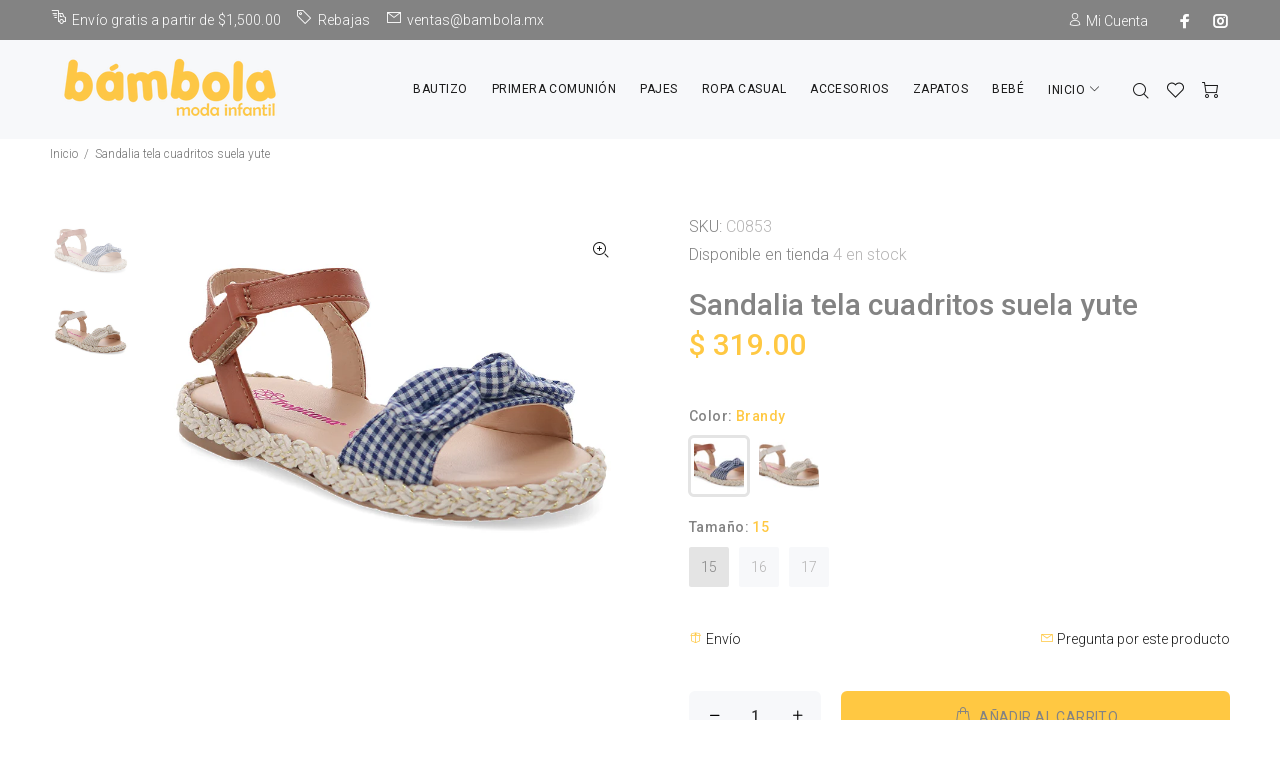

--- FILE ---
content_type: text/html; charset=utf-8
request_url: https://bambola.mx/products/sandalia-tela-cuadritos-suela-yute
body_size: 25580
content:
<!doctype html>
<input type="hidden" id="aaa-customer-id" value="">
<input type="hidden" id="aaa-cus-first_name" value="">
<input type="hidden" id="aaa-cus-last_name" value="">
<input type="hidden" id="aaa-cus-email" value="">

<div class="aaa-giftregi-overlay-login">
    <div class="aaa-giftregi-popup">
        <h2></h2>
        <a class="aaa-giftregi-close" href="javascript:;" onclick='closeloginpopup("aaa-giftregi-overlay-login");'>x</a>
        <div class="aaa-giftregi-content aaa-gift-form">
            <div class="grid login-template">
                <div class="grid__item one-whole">
                    <div class="note form-success" id="ResetSuccess" style="display:none;">
                        Translation missing: es.customer.recover_password.success
                    </div>
                    <div id="CustomerLoginFormGift">
                        <form method="post" action="/account/login" id="customer_login" accept-charset="UTF-8" data-login-with-shop-sign-in="true"><input type="hidden" name="form_type" value="customer_login" /><input type="hidden" name="utf8" value="✓" />
                        <div class="section-header section-header--large margin-bottom-0">
                            <h1 class="section-header__title">INICIAR SESIÓN</h1>
                        </div>

                        
                        <input type="email" required name="customer[email]"  id="CustomerEmail" placeholder="Dirección de correo electrónico" autocorrect="off" autocapitalize="off" autofocus style="">
                       
                        

                        <input type="password" required value="" name="customer[password]" id="CustomerPassword" placeholder="Contraseña"  style="">
                            
                            <a  href="javascript:;"  id='forgot-pass' onclick='forgetpassShow()'>Perdiste la contraseña?</a>
                        

                        

                        <p>
                            <input type="hidden" class="aaa_return_page" name="return_to"  />

                            <input type="submit" class="btn" id="loginfrm" value="INICIAR SESIÓN">
                        </p>
                        <p>
                            Eres nuevo usuario? <a href="javascript:;" onclick="showregistration();" class="registration-toggle"><span class="pink-text">REGISTRATE AHORA</span></a>
                        </p>
                        </form>
                    </div>

                    
                    <div id="RecoverPasswordFormGift" class="asasa" style="display: none;">

                        <div class="section-header section-header--large">
                            <h2 class="section-header__title">¿Perdiste la contraseña?</h2>
                        </div>
                        <p>Recupera tu contraseña</p>

                        
                        <form method="post" action="/account/recover" accept-charset="UTF-8"><input type="hidden" name="form_type" value="recover_customer_password" /><input type="hidden" name="utf8" value="✓" />

                        

                        
                        

                        <label for="RecoverEmail" class="label--hidden">Tu contraseña se enviara por correo</label>
                        <input type="email" value="" required name="email" id="RecoverEmail" placeholder="Ingresa tu correo electrónico" autocorrect="off" autocapitalize="off" style="">
                        
                        
                        <input type="submit" class="btn" value="ENVIAR">
                        
                        <a href="javascript:;" id="cancel-forgot" onclick='closerecover()'>INICIAR SESIÓN</a>
                          
                        </form>

                    </div>
                    
                </div>
                <div class="" id="registration-formGift" style="display:none;">

                    <div class="section-header section-header--large margin-bottom-0">
                        <h1 class="section-header__title">REGISTRARSE</h1>
                    </div>

                    
                    <form method="post" action="/account" id="create_customer" accept-charset="UTF-8" data-login-with-shop-sign-up="true"><input type="hidden" name="form_type" value="create_customer" /><input type="hidden" name="utf8" value="✓" />

                    

                                          
                    <label for="FirstName" class="label--hidden" style="display: none;">Nombre</label>
                    <input type="text" required name="customer[first_name]" id="FirstName"   autocapitalize="words" placeholder="Nombre" autofocus style="">
                       
                    <label for="LastName" class="label--hidden" style="display: none;">Apellido</label>
                    <input type="text" required name="customer[last_name]" id="LastName"   placeholder="Apellido" autocapitalize="words" style="">
                       
                    <label for="Email" class="label--hidden"  style="display: none;">Email</label>
                    <input type="email" required name="customer[email]" id="cusEmail"   autocorrect="off" autocapitalize="off" placeholder="Correo electrónico" style="">
                       
                    <label for="CreatePassword" class="label--hidden" style="display: none;">Contraseña</label>
                    <input type="password" required name="customer[password]" id="CreatePassword"   placeholder="Contraseña" style="">
                           
                    <input type="hidden" class="aaa_return_page" name="return_to" value="/products/sandalia-tela-cuadritos-suela-yute" />
                    
                    <p>
                        <input type="submit" value="Registrarse" class="btn">
                    </p>
                    Ya tienes cuenta? <a href="javascript:;" class="registration-toggle" onclick="loginshow();"><span class="pink-text">INICIA SESIÓN</span></a>

                    </form>

                </div>

            </div>
        </div>
    </div>
</div>

<style>

    .aaa-giftregi-overlay-login {
        position: fixed;
        top: 0;
        bottom: 0;
        left: 0;
        right: 0;
        background: rgba(0, 0, 0, 0.7);
        transition: opacity 200ms;
        visibility: hidden;
        opacity: 0;
        z-index: 99999
    }
    .aaa-giftregi-overlay-login:target {
        visibility: visible;
        opacity: 1;
    }

    .aaa-giftregi-popup {
        margin: 70px auto;
        padding: 20px;
        background: #fff;
        border-radius: 5px;
        width: 50%;
        position: relative;
        transition: all 5s ease-in-out;
    }

    .aaa-giftregi-popup .aaa-giftregi-close {
        position: absolute;
        top: 20px;
        right: 30px;
        transition: all 200ms;
        font-size: 30px;
        font-weight: bold;
        text-decoration: none;
        color: #333;
  
    }
  .aaa-giftregi-popup .aaa-giftregi-content {
        max-height: 30%;
        overflow: auto;
        text-align: center

    }
  .aaa-giftregi-content {
      padding-bottom: 25px;
  }
  .aaa-gift-form .section-header {
    margin-bottom:25px !important;
}
#CustomerLoginFormGift,#RecoverPasswordFormGift, div#registration-formGift{width:400px; max-width:95%;margin:0 auto;}
#CustomerLoginFormGift input[type='password'],#CustomerLoginFormGift input[type='email'],#registration-formGift input[type='text'],#registration-formGift input[type='email'],#registration-formGift input[type='password']{border: 1px solid #ccc;
border-radius: 5px;padding: 10px;width: 100%;margin-bottom: 10px;}
#CustomerLoginFormGift input[type='submit'],#RecoverPasswordFormGift input[type='submit'],#registration-formGift input[type='submit']{border:1px solid #ccc;padding:10px; border-radius: 5px;}
#RecoverPasswordFormGift input[type='email']{border-radius: 5px;padding: 10px;width: 100%;margin-bottom: 10px;}
.aaa-giftregi-popup .aaa-giftregi-content{max-height:100% !important;}
</style>


<script>
    if (typeof jQuery == 'undefined') {
   var headTag = document.getElementsByTagName("head")[0];
   var jqTag = document.createElement('script');
   jqTag.type = 'text/javascript';
   jqTag.src = 'https://ajax.googleapis.com/ajax/libs/jquery/1.9.1/jquery.min.js';
   headTag.appendChild(jqTag)
  
} else {
   var $ = jQuery.noConflict();
 
}
function showregistration() {
    document.getElementById("CustomerLoginFormGift").style.display = "none";
  document.getElementById("registration-formGift").style.display = "block";
  }
  function loginshow() {
    document.getElementById("CustomerLoginFormGift").style.display = "block";
  document.getElementById("registration-formGift").style.display = "none";
  }
  function forgetpassShow(){
     document.getElementById("CustomerLoginFormGift").style.display = "none";
  document.getElementById("registration-formGift").style.display = "none";
    document.getElementById("RecoverPasswordFormGift").style.display = "block";
    
  }
  function closerecover(){
   document.getElementById("CustomerLoginFormGift").style.display = "block";
  document.getElementById("registration-formGift").style.display = "none";
    document.getElementById("RecoverPasswordFormGift").style.display = "none";
  }
</script>
<!--[if IE 9]> <html class="ie9 no-js" lang="es"> <![endif]-->
<!--[if (gt IE 9)|!(IE)]><!--> <html class="no-js" lang="es"> <!--<![endif]-->
<head>
  <!-- Basic page needs ================================================== -->
  <meta charset="utf-8">
  <!--[if IE]><meta http-equiv="X-UA-Compatible" content="IE=edge,chrome=1"><![endif]-->
  <meta name="viewport" content="width=device-width,initial-scale=1">
  <meta name="theme-color" content="#ffc842">
  <meta name="keywords" content="Shopify Template" />
  <meta name="author" content="p-themes">
  <link rel="canonical" href="https://bambola.mx/products/sandalia-tela-cuadritos-suela-yute"><link rel="shortcut icon" href="//bambola.mx/cdn/shop/files/IMG_1454_32x32.png?v=1752606376" type="image/png"><!-- Title and description ================================================== --><title>Sandalia tela cuadritos suela yute
&ndash; Bámbola Moda Infantil 
</title><meta name="description" content="Sandalia tela cuadritos suela yute"><!-- Social meta ================================================== --><!-- /snippets/social-meta-tags.liquid -->




<meta property="og:site_name" content="Bámbola Moda Infantil ">
<meta property="og:url" content="https://bambola.mx/products/sandalia-tela-cuadritos-suela-yute">
<meta property="og:title" content="Sandalia tela cuadritos suela yute">
<meta property="og:type" content="product">
<meta property="og:description" content="Sandalia tela cuadritos suela yute">

  <meta property="og:price:amount" content="319.00">
  <meta property="og:price:currency" content="MXN">

<meta property="og:image" content="http://bambola.mx/cdn/shop/products/C0853_1200x1200.jpg?v=1679524403"><meta property="og:image" content="http://bambola.mx/cdn/shop/products/C0853-1_1200x1200.jpg?v=1679524403">
<meta property="og:image:secure_url" content="https://bambola.mx/cdn/shop/products/C0853_1200x1200.jpg?v=1679524403"><meta property="og:image:secure_url" content="https://bambola.mx/cdn/shop/products/C0853-1_1200x1200.jpg?v=1679524403">


<meta name="twitter:card" content="summary_large_image">
<meta name="twitter:title" content="Sandalia tela cuadritos suela yute">
<meta name="twitter:description" content="Sandalia tela cuadritos suela yute">
<!-- Helpers ================================================== -->

  <!-- CSS ================================================== --><link href="https://fonts.googleapis.com/css?family=Roboto:100,200,300,400,500,600,700,800,900" rel="stylesheet" defer>
<link href="//bambola.mx/cdn/shop/t/2/assets/theme.css?v=129013312728226827861764877415" rel="stylesheet" type="text/css" media="all" />


<script src="//bambola.mx/cdn/shop/t/2/assets/jquery.min.js?v=146653844047132007351588701245" defer="defer"></script><!-- Header hook for plugins ================================================== -->
  <script>window.performance && window.performance.mark && window.performance.mark('shopify.content_for_header.start');</script><meta name="facebook-domain-verification" content="xjiada4y3kqtcm2d4dosulsj1c77oa">
<meta id="shopify-digital-wallet" name="shopify-digital-wallet" content="/27437531219/digital_wallets/dialog">
<meta name="shopify-checkout-api-token" content="e9bfdd0cbcd2f98fc2489c546e763045">
<meta id="in-context-paypal-metadata" data-shop-id="27437531219" data-venmo-supported="false" data-environment="production" data-locale="es_ES" data-paypal-v4="true" data-currency="MXN">
<link rel="alternate" type="application/json+oembed" href="https://bambola.mx/products/sandalia-tela-cuadritos-suela-yute.oembed">
<script async="async" src="/checkouts/internal/preloads.js?locale=es-MX"></script>
<script id="shopify-features" type="application/json">{"accessToken":"e9bfdd0cbcd2f98fc2489c546e763045","betas":["rich-media-storefront-analytics"],"domain":"bambola.mx","predictiveSearch":true,"shopId":27437531219,"locale":"es"}</script>
<script>var Shopify = Shopify || {};
Shopify.shop = "bambola-moda-infantil.myshopify.com";
Shopify.locale = "es";
Shopify.currency = {"active":"MXN","rate":"1.0"};
Shopify.country = "MX";
Shopify.theme = {"name":"Install-me-wokiee-v-1-8-1","id":80934109267,"schema_name":"Wokiee","schema_version":"1.8.1","theme_store_id":null,"role":"main"};
Shopify.theme.handle = "null";
Shopify.theme.style = {"id":null,"handle":null};
Shopify.cdnHost = "bambola.mx/cdn";
Shopify.routes = Shopify.routes || {};
Shopify.routes.root = "/";</script>
<script type="module">!function(o){(o.Shopify=o.Shopify||{}).modules=!0}(window);</script>
<script>!function(o){function n(){var o=[];function n(){o.push(Array.prototype.slice.apply(arguments))}return n.q=o,n}var t=o.Shopify=o.Shopify||{};t.loadFeatures=n(),t.autoloadFeatures=n()}(window);</script>
<script id="shop-js-analytics" type="application/json">{"pageType":"product"}</script>
<script defer="defer" async type="module" src="//bambola.mx/cdn/shopifycloud/shop-js/modules/v2/client.init-shop-cart-sync_-aut3ZVe.es.esm.js"></script>
<script defer="defer" async type="module" src="//bambola.mx/cdn/shopifycloud/shop-js/modules/v2/chunk.common_jR-HGkUL.esm.js"></script>
<script type="module">
  await import("//bambola.mx/cdn/shopifycloud/shop-js/modules/v2/client.init-shop-cart-sync_-aut3ZVe.es.esm.js");
await import("//bambola.mx/cdn/shopifycloud/shop-js/modules/v2/chunk.common_jR-HGkUL.esm.js");

  window.Shopify.SignInWithShop?.initShopCartSync?.({"fedCMEnabled":true,"windoidEnabled":true});

</script>
<script>(function() {
  var isLoaded = false;
  function asyncLoad() {
    if (isLoaded) return;
    isLoaded = true;
    var urls = ["https:\/\/cdn.shopify.com\/s\/files\/1\/0683\/1371\/0892\/files\/splmn-shopify-prod-August-31.min.js?v=1693985059\u0026shop=bambola-moda-infantil.myshopify.com"];
    for (var i = 0; i < urls.length; i++) {
      var s = document.createElement('script');
      s.type = 'text/javascript';
      s.async = true;
      s.src = urls[i];
      var x = document.getElementsByTagName('script')[0];
      x.parentNode.insertBefore(s, x);
    }
  };
  if(window.attachEvent) {
    window.attachEvent('onload', asyncLoad);
  } else {
    window.addEventListener('load', asyncLoad, false);
  }
})();</script>
<script id="__st">var __st={"a":27437531219,"offset":-21600,"reqid":"579279fc-1d1a-49db-a8ed-4fe4cc097e97-1768971305","pageurl":"bambola.mx\/products\/sandalia-tela-cuadritos-suela-yute","u":"7a3394451715","p":"product","rtyp":"product","rid":6959690317907};</script>
<script>window.ShopifyPaypalV4VisibilityTracking = true;</script>
<script id="captcha-bootstrap">!function(){'use strict';const t='contact',e='account',n='new_comment',o=[[t,t],['blogs',n],['comments',n],[t,'customer']],c=[[e,'customer_login'],[e,'guest_login'],[e,'recover_customer_password'],[e,'create_customer']],r=t=>t.map((([t,e])=>`form[action*='/${t}']:not([data-nocaptcha='true']) input[name='form_type'][value='${e}']`)).join(','),a=t=>()=>t?[...document.querySelectorAll(t)].map((t=>t.form)):[];function s(){const t=[...o],e=r(t);return a(e)}const i='password',u='form_key',d=['recaptcha-v3-token','g-recaptcha-response','h-captcha-response',i],f=()=>{try{return window.sessionStorage}catch{return}},m='__shopify_v',_=t=>t.elements[u];function p(t,e,n=!1){try{const o=window.sessionStorage,c=JSON.parse(o.getItem(e)),{data:r}=function(t){const{data:e,action:n}=t;return t[m]||n?{data:e,action:n}:{data:t,action:n}}(c);for(const[e,n]of Object.entries(r))t.elements[e]&&(t.elements[e].value=n);n&&o.removeItem(e)}catch(o){console.error('form repopulation failed',{error:o})}}const l='form_type',E='cptcha';function T(t){t.dataset[E]=!0}const w=window,h=w.document,L='Shopify',v='ce_forms',y='captcha';let A=!1;((t,e)=>{const n=(g='f06e6c50-85a8-45c8-87d0-21a2b65856fe',I='https://cdn.shopify.com/shopifycloud/storefront-forms-hcaptcha/ce_storefront_forms_captcha_hcaptcha.v1.5.2.iife.js',D={infoText:'Protegido por hCaptcha',privacyText:'Privacidad',termsText:'Términos'},(t,e,n)=>{const o=w[L][v],c=o.bindForm;if(c)return c(t,g,e,D).then(n);var r;o.q.push([[t,g,e,D],n]),r=I,A||(h.body.append(Object.assign(h.createElement('script'),{id:'captcha-provider',async:!0,src:r})),A=!0)});var g,I,D;w[L]=w[L]||{},w[L][v]=w[L][v]||{},w[L][v].q=[],w[L][y]=w[L][y]||{},w[L][y].protect=function(t,e){n(t,void 0,e),T(t)},Object.freeze(w[L][y]),function(t,e,n,w,h,L){const[v,y,A,g]=function(t,e,n){const i=e?o:[],u=t?c:[],d=[...i,...u],f=r(d),m=r(i),_=r(d.filter((([t,e])=>n.includes(e))));return[a(f),a(m),a(_),s()]}(w,h,L),I=t=>{const e=t.target;return e instanceof HTMLFormElement?e:e&&e.form},D=t=>v().includes(t);t.addEventListener('submit',(t=>{const e=I(t);if(!e)return;const n=D(e)&&!e.dataset.hcaptchaBound&&!e.dataset.recaptchaBound,o=_(e),c=g().includes(e)&&(!o||!o.value);(n||c)&&t.preventDefault(),c&&!n&&(function(t){try{if(!f())return;!function(t){const e=f();if(!e)return;const n=_(t);if(!n)return;const o=n.value;o&&e.removeItem(o)}(t);const e=Array.from(Array(32),(()=>Math.random().toString(36)[2])).join('');!function(t,e){_(t)||t.append(Object.assign(document.createElement('input'),{type:'hidden',name:u})),t.elements[u].value=e}(t,e),function(t,e){const n=f();if(!n)return;const o=[...t.querySelectorAll(`input[type='${i}']`)].map((({name:t})=>t)),c=[...d,...o],r={};for(const[a,s]of new FormData(t).entries())c.includes(a)||(r[a]=s);n.setItem(e,JSON.stringify({[m]:1,action:t.action,data:r}))}(t,e)}catch(e){console.error('failed to persist form',e)}}(e),e.submit())}));const S=(t,e)=>{t&&!t.dataset[E]&&(n(t,e.some((e=>e===t))),T(t))};for(const o of['focusin','change'])t.addEventListener(o,(t=>{const e=I(t);D(e)&&S(e,y())}));const B=e.get('form_key'),M=e.get(l),P=B&&M;t.addEventListener('DOMContentLoaded',(()=>{const t=y();if(P)for(const e of t)e.elements[l].value===M&&p(e,B);[...new Set([...A(),...v().filter((t=>'true'===t.dataset.shopifyCaptcha))])].forEach((e=>S(e,t)))}))}(h,new URLSearchParams(w.location.search),n,t,e,['guest_login'])})(!0,!0)}();</script>
<script integrity="sha256-4kQ18oKyAcykRKYeNunJcIwy7WH5gtpwJnB7kiuLZ1E=" data-source-attribution="shopify.loadfeatures" defer="defer" src="//bambola.mx/cdn/shopifycloud/storefront/assets/storefront/load_feature-a0a9edcb.js" crossorigin="anonymous"></script>
<script data-source-attribution="shopify.dynamic_checkout.dynamic.init">var Shopify=Shopify||{};Shopify.PaymentButton=Shopify.PaymentButton||{isStorefrontPortableWallets:!0,init:function(){window.Shopify.PaymentButton.init=function(){};var t=document.createElement("script");t.src="https://bambola.mx/cdn/shopifycloud/portable-wallets/latest/portable-wallets.es.js",t.type="module",document.head.appendChild(t)}};
</script>
<script data-source-attribution="shopify.dynamic_checkout.buyer_consent">
  function portableWalletsHideBuyerConsent(e){var t=document.getElementById("shopify-buyer-consent"),n=document.getElementById("shopify-subscription-policy-button");t&&n&&(t.classList.add("hidden"),t.setAttribute("aria-hidden","true"),n.removeEventListener("click",e))}function portableWalletsShowBuyerConsent(e){var t=document.getElementById("shopify-buyer-consent"),n=document.getElementById("shopify-subscription-policy-button");t&&n&&(t.classList.remove("hidden"),t.removeAttribute("aria-hidden"),n.addEventListener("click",e))}window.Shopify?.PaymentButton&&(window.Shopify.PaymentButton.hideBuyerConsent=portableWalletsHideBuyerConsent,window.Shopify.PaymentButton.showBuyerConsent=portableWalletsShowBuyerConsent);
</script>
<script>
  function portableWalletsCleanup(e){e&&e.src&&console.error("Failed to load portable wallets script "+e.src);var t=document.querySelectorAll("shopify-accelerated-checkout .shopify-payment-button__skeleton, shopify-accelerated-checkout-cart .wallet-cart-button__skeleton"),e=document.getElementById("shopify-buyer-consent");for(let e=0;e<t.length;e++)t[e].remove();e&&e.remove()}function portableWalletsNotLoadedAsModule(e){e instanceof ErrorEvent&&"string"==typeof e.message&&e.message.includes("import.meta")&&"string"==typeof e.filename&&e.filename.includes("portable-wallets")&&(window.removeEventListener("error",portableWalletsNotLoadedAsModule),window.Shopify.PaymentButton.failedToLoad=e,"loading"===document.readyState?document.addEventListener("DOMContentLoaded",window.Shopify.PaymentButton.init):window.Shopify.PaymentButton.init())}window.addEventListener("error",portableWalletsNotLoadedAsModule);
</script>

<script type="module" src="https://bambola.mx/cdn/shopifycloud/portable-wallets/latest/portable-wallets.es.js" onError="portableWalletsCleanup(this)" crossorigin="anonymous"></script>
<script nomodule>
  document.addEventListener("DOMContentLoaded", portableWalletsCleanup);
</script>

<link id="shopify-accelerated-checkout-styles" rel="stylesheet" media="screen" href="https://bambola.mx/cdn/shopifycloud/portable-wallets/latest/accelerated-checkout-backwards-compat.css" crossorigin="anonymous">
<style id="shopify-accelerated-checkout-cart">
        #shopify-buyer-consent {
  margin-top: 1em;
  display: inline-block;
  width: 100%;
}

#shopify-buyer-consent.hidden {
  display: none;
}

#shopify-subscription-policy-button {
  background: none;
  border: none;
  padding: 0;
  text-decoration: underline;
  font-size: inherit;
  cursor: pointer;
}

#shopify-subscription-policy-button::before {
  box-shadow: none;
}

      </style>
<script id="sections-script" data-sections="promo-fixed" defer="defer" src="//bambola.mx/cdn/shop/t/2/compiled_assets/scripts.js?v=10374"></script>
<script>window.performance && window.performance.mark && window.performance.mark('shopify.content_for_header.end');</script>
  <!-- /Header hook for plugins ================================================== --><script src="//staticxx.s3.amazonaws.com/aio_stats_lib_v1.min.js?v=1.0"></script><link href="https://monorail-edge.shopifysvc.com" rel="dns-prefetch">
<script>(function(){if ("sendBeacon" in navigator && "performance" in window) {try {var session_token_from_headers = performance.getEntriesByType('navigation')[0].serverTiming.find(x => x.name == '_s').description;} catch {var session_token_from_headers = undefined;}var session_cookie_matches = document.cookie.match(/_shopify_s=([^;]*)/);var session_token_from_cookie = session_cookie_matches && session_cookie_matches.length === 2 ? session_cookie_matches[1] : "";var session_token = session_token_from_headers || session_token_from_cookie || "";function handle_abandonment_event(e) {var entries = performance.getEntries().filter(function(entry) {return /monorail-edge.shopifysvc.com/.test(entry.name);});if (!window.abandonment_tracked && entries.length === 0) {window.abandonment_tracked = true;var currentMs = Date.now();var navigation_start = performance.timing.navigationStart;var payload = {shop_id: 27437531219,url: window.location.href,navigation_start,duration: currentMs - navigation_start,session_token,page_type: "product"};window.navigator.sendBeacon("https://monorail-edge.shopifysvc.com/v1/produce", JSON.stringify({schema_id: "online_store_buyer_site_abandonment/1.1",payload: payload,metadata: {event_created_at_ms: currentMs,event_sent_at_ms: currentMs}}));}}window.addEventListener('pagehide', handle_abandonment_event);}}());</script>
<script id="web-pixels-manager-setup">(function e(e,d,r,n,o){if(void 0===o&&(o={}),!Boolean(null===(a=null===(i=window.Shopify)||void 0===i?void 0:i.analytics)||void 0===a?void 0:a.replayQueue)){var i,a;window.Shopify=window.Shopify||{};var t=window.Shopify;t.analytics=t.analytics||{};var s=t.analytics;s.replayQueue=[],s.publish=function(e,d,r){return s.replayQueue.push([e,d,r]),!0};try{self.performance.mark("wpm:start")}catch(e){}var l=function(){var e={modern:/Edge?\/(1{2}[4-9]|1[2-9]\d|[2-9]\d{2}|\d{4,})\.\d+(\.\d+|)|Firefox\/(1{2}[4-9]|1[2-9]\d|[2-9]\d{2}|\d{4,})\.\d+(\.\d+|)|Chrom(ium|e)\/(9{2}|\d{3,})\.\d+(\.\d+|)|(Maci|X1{2}).+ Version\/(15\.\d+|(1[6-9]|[2-9]\d|\d{3,})\.\d+)([,.]\d+|)( \(\w+\)|)( Mobile\/\w+|) Safari\/|Chrome.+OPR\/(9{2}|\d{3,})\.\d+\.\d+|(CPU[ +]OS|iPhone[ +]OS|CPU[ +]iPhone|CPU IPhone OS|CPU iPad OS)[ +]+(15[._]\d+|(1[6-9]|[2-9]\d|\d{3,})[._]\d+)([._]\d+|)|Android:?[ /-](13[3-9]|1[4-9]\d|[2-9]\d{2}|\d{4,})(\.\d+|)(\.\d+|)|Android.+Firefox\/(13[5-9]|1[4-9]\d|[2-9]\d{2}|\d{4,})\.\d+(\.\d+|)|Android.+Chrom(ium|e)\/(13[3-9]|1[4-9]\d|[2-9]\d{2}|\d{4,})\.\d+(\.\d+|)|SamsungBrowser\/([2-9]\d|\d{3,})\.\d+/,legacy:/Edge?\/(1[6-9]|[2-9]\d|\d{3,})\.\d+(\.\d+|)|Firefox\/(5[4-9]|[6-9]\d|\d{3,})\.\d+(\.\d+|)|Chrom(ium|e)\/(5[1-9]|[6-9]\d|\d{3,})\.\d+(\.\d+|)([\d.]+$|.*Safari\/(?![\d.]+ Edge\/[\d.]+$))|(Maci|X1{2}).+ Version\/(10\.\d+|(1[1-9]|[2-9]\d|\d{3,})\.\d+)([,.]\d+|)( \(\w+\)|)( Mobile\/\w+|) Safari\/|Chrome.+OPR\/(3[89]|[4-9]\d|\d{3,})\.\d+\.\d+|(CPU[ +]OS|iPhone[ +]OS|CPU[ +]iPhone|CPU IPhone OS|CPU iPad OS)[ +]+(10[._]\d+|(1[1-9]|[2-9]\d|\d{3,})[._]\d+)([._]\d+|)|Android:?[ /-](13[3-9]|1[4-9]\d|[2-9]\d{2}|\d{4,})(\.\d+|)(\.\d+|)|Mobile Safari.+OPR\/([89]\d|\d{3,})\.\d+\.\d+|Android.+Firefox\/(13[5-9]|1[4-9]\d|[2-9]\d{2}|\d{4,})\.\d+(\.\d+|)|Android.+Chrom(ium|e)\/(13[3-9]|1[4-9]\d|[2-9]\d{2}|\d{4,})\.\d+(\.\d+|)|Android.+(UC? ?Browser|UCWEB|U3)[ /]?(15\.([5-9]|\d{2,})|(1[6-9]|[2-9]\d|\d{3,})\.\d+)\.\d+|SamsungBrowser\/(5\.\d+|([6-9]|\d{2,})\.\d+)|Android.+MQ{2}Browser\/(14(\.(9|\d{2,})|)|(1[5-9]|[2-9]\d|\d{3,})(\.\d+|))(\.\d+|)|K[Aa][Ii]OS\/(3\.\d+|([4-9]|\d{2,})\.\d+)(\.\d+|)/},d=e.modern,r=e.legacy,n=navigator.userAgent;return n.match(d)?"modern":n.match(r)?"legacy":"unknown"}(),u="modern"===l?"modern":"legacy",c=(null!=n?n:{modern:"",legacy:""})[u],f=function(e){return[e.baseUrl,"/wpm","/b",e.hashVersion,"modern"===e.buildTarget?"m":"l",".js"].join("")}({baseUrl:d,hashVersion:r,buildTarget:u}),m=function(e){var d=e.version,r=e.bundleTarget,n=e.surface,o=e.pageUrl,i=e.monorailEndpoint;return{emit:function(e){var a=e.status,t=e.errorMsg,s=(new Date).getTime(),l=JSON.stringify({metadata:{event_sent_at_ms:s},events:[{schema_id:"web_pixels_manager_load/3.1",payload:{version:d,bundle_target:r,page_url:o,status:a,surface:n,error_msg:t},metadata:{event_created_at_ms:s}}]});if(!i)return console&&console.warn&&console.warn("[Web Pixels Manager] No Monorail endpoint provided, skipping logging."),!1;try{return self.navigator.sendBeacon.bind(self.navigator)(i,l)}catch(e){}var u=new XMLHttpRequest;try{return u.open("POST",i,!0),u.setRequestHeader("Content-Type","text/plain"),u.send(l),!0}catch(e){return console&&console.warn&&console.warn("[Web Pixels Manager] Got an unhandled error while logging to Monorail."),!1}}}}({version:r,bundleTarget:l,surface:e.surface,pageUrl:self.location.href,monorailEndpoint:e.monorailEndpoint});try{o.browserTarget=l,function(e){var d=e.src,r=e.async,n=void 0===r||r,o=e.onload,i=e.onerror,a=e.sri,t=e.scriptDataAttributes,s=void 0===t?{}:t,l=document.createElement("script"),u=document.querySelector("head"),c=document.querySelector("body");if(l.async=n,l.src=d,a&&(l.integrity=a,l.crossOrigin="anonymous"),s)for(var f in s)if(Object.prototype.hasOwnProperty.call(s,f))try{l.dataset[f]=s[f]}catch(e){}if(o&&l.addEventListener("load",o),i&&l.addEventListener("error",i),u)u.appendChild(l);else{if(!c)throw new Error("Did not find a head or body element to append the script");c.appendChild(l)}}({src:f,async:!0,onload:function(){if(!function(){var e,d;return Boolean(null===(d=null===(e=window.Shopify)||void 0===e?void 0:e.analytics)||void 0===d?void 0:d.initialized)}()){var d=window.webPixelsManager.init(e)||void 0;if(d){var r=window.Shopify.analytics;r.replayQueue.forEach((function(e){var r=e[0],n=e[1],o=e[2];d.publishCustomEvent(r,n,o)})),r.replayQueue=[],r.publish=d.publishCustomEvent,r.visitor=d.visitor,r.initialized=!0}}},onerror:function(){return m.emit({status:"failed",errorMsg:"".concat(f," has failed to load")})},sri:function(e){var d=/^sha384-[A-Za-z0-9+/=]+$/;return"string"==typeof e&&d.test(e)}(c)?c:"",scriptDataAttributes:o}),m.emit({status:"loading"})}catch(e){m.emit({status:"failed",errorMsg:(null==e?void 0:e.message)||"Unknown error"})}}})({shopId: 27437531219,storefrontBaseUrl: "https://bambola.mx",extensionsBaseUrl: "https://extensions.shopifycdn.com/cdn/shopifycloud/web-pixels-manager",monorailEndpoint: "https://monorail-edge.shopifysvc.com/unstable/produce_batch",surface: "storefront-renderer",enabledBetaFlags: ["2dca8a86"],webPixelsConfigList: [{"id":"1184235603","configuration":"{\"shopUrl\":\"bambola-moda-infantil.myshopify.com\"}","eventPayloadVersion":"v1","runtimeContext":"STRICT","scriptVersion":"c581e5437ee132f6ac1ad175a6693233","type":"APP","apiClientId":109149454337,"privacyPurposes":["ANALYTICS","MARKETING","SALE_OF_DATA"],"dataSharingAdjustments":{"protectedCustomerApprovalScopes":["read_customer_personal_data"]}},{"id":"193134675","configuration":"{\"pixel_id\":\"629867451724613\",\"pixel_type\":\"facebook_pixel\",\"metaapp_system_user_token\":\"-\"}","eventPayloadVersion":"v1","runtimeContext":"OPEN","scriptVersion":"ca16bc87fe92b6042fbaa3acc2fbdaa6","type":"APP","apiClientId":2329312,"privacyPurposes":["ANALYTICS","MARKETING","SALE_OF_DATA"],"dataSharingAdjustments":{"protectedCustomerApprovalScopes":["read_customer_address","read_customer_email","read_customer_name","read_customer_personal_data","read_customer_phone"]}},{"id":"shopify-app-pixel","configuration":"{}","eventPayloadVersion":"v1","runtimeContext":"STRICT","scriptVersion":"0450","apiClientId":"shopify-pixel","type":"APP","privacyPurposes":["ANALYTICS","MARKETING"]},{"id":"shopify-custom-pixel","eventPayloadVersion":"v1","runtimeContext":"LAX","scriptVersion":"0450","apiClientId":"shopify-pixel","type":"CUSTOM","privacyPurposes":["ANALYTICS","MARKETING"]}],isMerchantRequest: false,initData: {"shop":{"name":"Bámbola Moda Infantil ","paymentSettings":{"currencyCode":"MXN"},"myshopifyDomain":"bambola-moda-infantil.myshopify.com","countryCode":"MX","storefrontUrl":"https:\/\/bambola.mx"},"customer":null,"cart":null,"checkout":null,"productVariants":[{"price":{"amount":319.0,"currencyCode":"MXN"},"product":{"title":"Sandalia tela cuadritos suela yute","vendor":"Tropicana","id":"6959690317907","untranslatedTitle":"Sandalia tela cuadritos suela yute","url":"\/products\/sandalia-tela-cuadritos-suela-yute","type":"sandalia"},"id":"40575817613395","image":{"src":"\/\/bambola.mx\/cdn\/shop\/products\/C0853.jpg?v=1679524403"},"sku":"C0853","title":"Brandy \/ 12","untranslatedTitle":"Brandy \/ 12"},{"price":{"amount":319.0,"currencyCode":"MXN"},"product":{"title":"Sandalia tela cuadritos suela yute","vendor":"Tropicana","id":"6959690317907","untranslatedTitle":"Sandalia tela cuadritos suela yute","url":"\/products\/sandalia-tela-cuadritos-suela-yute","type":"sandalia"},"id":"40575817646163","image":{"src":"\/\/bambola.mx\/cdn\/shop\/products\/C0853.jpg?v=1679524403"},"sku":"C0853","title":"Brandy \/ 13","untranslatedTitle":"Brandy \/ 13"},{"price":{"amount":319.0,"currencyCode":"MXN"},"product":{"title":"Sandalia tela cuadritos suela yute","vendor":"Tropicana","id":"6959690317907","untranslatedTitle":"Sandalia tela cuadritos suela yute","url":"\/products\/sandalia-tela-cuadritos-suela-yute","type":"sandalia"},"id":"40575817678931","image":{"src":"\/\/bambola.mx\/cdn\/shop\/products\/C0853.jpg?v=1679524403"},"sku":"C0853","title":"Brandy \/ 14","untranslatedTitle":"Brandy \/ 14"},{"price":{"amount":319.0,"currencyCode":"MXN"},"product":{"title":"Sandalia tela cuadritos suela yute","vendor":"Tropicana","id":"6959690317907","untranslatedTitle":"Sandalia tela cuadritos suela yute","url":"\/products\/sandalia-tela-cuadritos-suela-yute","type":"sandalia"},"id":"40575817711699","image":{"src":"\/\/bambola.mx\/cdn\/shop\/products\/C0853.jpg?v=1679524403"},"sku":"C0853","title":"Brandy \/ 15","untranslatedTitle":"Brandy \/ 15"},{"price":{"amount":319.0,"currencyCode":"MXN"},"product":{"title":"Sandalia tela cuadritos suela yute","vendor":"Tropicana","id":"6959690317907","untranslatedTitle":"Sandalia tela cuadritos suela yute","url":"\/products\/sandalia-tela-cuadritos-suela-yute","type":"sandalia"},"id":"40575817744467","image":{"src":"\/\/bambola.mx\/cdn\/shop\/products\/C0853.jpg?v=1679524403"},"sku":"C0853","title":"Brandy \/ 16","untranslatedTitle":"Brandy \/ 16"},{"price":{"amount":319.0,"currencyCode":"MXN"},"product":{"title":"Sandalia tela cuadritos suela yute","vendor":"Tropicana","id":"6959690317907","untranslatedTitle":"Sandalia tela cuadritos suela yute","url":"\/products\/sandalia-tela-cuadritos-suela-yute","type":"sandalia"},"id":"40575817777235","image":{"src":"\/\/bambola.mx\/cdn\/shop\/products\/C0853.jpg?v=1679524403"},"sku":"C0853","title":"Brandy \/ 17","untranslatedTitle":"Brandy \/ 17"},{"price":{"amount":319.0,"currencyCode":"MXN"},"product":{"title":"Sandalia tela cuadritos suela yute","vendor":"Tropicana","id":"6959690317907","untranslatedTitle":"Sandalia tela cuadritos suela yute","url":"\/products\/sandalia-tela-cuadritos-suela-yute","type":"sandalia"},"id":"40575817810003","image":{"src":"\/\/bambola.mx\/cdn\/shop\/products\/C0853-1.jpg?v=1679524403"},"sku":"C0853","title":"Late \/ 12","untranslatedTitle":"Late \/ 12"},{"price":{"amount":319.0,"currencyCode":"MXN"},"product":{"title":"Sandalia tela cuadritos suela yute","vendor":"Tropicana","id":"6959690317907","untranslatedTitle":"Sandalia tela cuadritos suela yute","url":"\/products\/sandalia-tela-cuadritos-suela-yute","type":"sandalia"},"id":"40575817842771","image":{"src":"\/\/bambola.mx\/cdn\/shop\/products\/C0853-1.jpg?v=1679524403"},"sku":"C0853","title":"Late \/ 13","untranslatedTitle":"Late \/ 13"},{"price":{"amount":319.0,"currencyCode":"MXN"},"product":{"title":"Sandalia tela cuadritos suela yute","vendor":"Tropicana","id":"6959690317907","untranslatedTitle":"Sandalia tela cuadritos suela yute","url":"\/products\/sandalia-tela-cuadritos-suela-yute","type":"sandalia"},"id":"40575817875539","image":{"src":"\/\/bambola.mx\/cdn\/shop\/products\/C0853-1.jpg?v=1679524403"},"sku":"C0853","title":"Late \/ 14","untranslatedTitle":"Late \/ 14"},{"price":{"amount":319.0,"currencyCode":"MXN"},"product":{"title":"Sandalia tela cuadritos suela yute","vendor":"Tropicana","id":"6959690317907","untranslatedTitle":"Sandalia tela cuadritos suela yute","url":"\/products\/sandalia-tela-cuadritos-suela-yute","type":"sandalia"},"id":"40575817908307","image":{"src":"\/\/bambola.mx\/cdn\/shop\/products\/C0853-1.jpg?v=1679524403"},"sku":"C0853","title":"Late \/ 15","untranslatedTitle":"Late \/ 15"},{"price":{"amount":319.0,"currencyCode":"MXN"},"product":{"title":"Sandalia tela cuadritos suela yute","vendor":"Tropicana","id":"6959690317907","untranslatedTitle":"Sandalia tela cuadritos suela yute","url":"\/products\/sandalia-tela-cuadritos-suela-yute","type":"sandalia"},"id":"40575817941075","image":{"src":"\/\/bambola.mx\/cdn\/shop\/products\/C0853-1.jpg?v=1679524403"},"sku":"C0853","title":"Late \/ 16","untranslatedTitle":"Late \/ 16"},{"price":{"amount":319.0,"currencyCode":"MXN"},"product":{"title":"Sandalia tela cuadritos suela yute","vendor":"Tropicana","id":"6959690317907","untranslatedTitle":"Sandalia tela cuadritos suela yute","url":"\/products\/sandalia-tela-cuadritos-suela-yute","type":"sandalia"},"id":"40575817973843","image":{"src":"\/\/bambola.mx\/cdn\/shop\/products\/C0853-1.jpg?v=1679524403"},"sku":"C0853","title":"Late \/ 17","untranslatedTitle":"Late \/ 17"}],"purchasingCompany":null},},"https://bambola.mx/cdn","fcfee988w5aeb613cpc8e4bc33m6693e112",{"modern":"","legacy":""},{"shopId":"27437531219","storefrontBaseUrl":"https:\/\/bambola.mx","extensionBaseUrl":"https:\/\/extensions.shopifycdn.com\/cdn\/shopifycloud\/web-pixels-manager","surface":"storefront-renderer","enabledBetaFlags":"[\"2dca8a86\"]","isMerchantRequest":"false","hashVersion":"fcfee988w5aeb613cpc8e4bc33m6693e112","publish":"custom","events":"[[\"page_viewed\",{}],[\"product_viewed\",{\"productVariant\":{\"price\":{\"amount\":319.0,\"currencyCode\":\"MXN\"},\"product\":{\"title\":\"Sandalia tela cuadritos suela yute\",\"vendor\":\"Tropicana\",\"id\":\"6959690317907\",\"untranslatedTitle\":\"Sandalia tela cuadritos suela yute\",\"url\":\"\/products\/sandalia-tela-cuadritos-suela-yute\",\"type\":\"sandalia\"},\"id\":\"40575817711699\",\"image\":{\"src\":\"\/\/bambola.mx\/cdn\/shop\/products\/C0853.jpg?v=1679524403\"},\"sku\":\"C0853\",\"title\":\"Brandy \/ 15\",\"untranslatedTitle\":\"Brandy \/ 15\"}}]]"});</script><script>
  window.ShopifyAnalytics = window.ShopifyAnalytics || {};
  window.ShopifyAnalytics.meta = window.ShopifyAnalytics.meta || {};
  window.ShopifyAnalytics.meta.currency = 'MXN';
  var meta = {"product":{"id":6959690317907,"gid":"gid:\/\/shopify\/Product\/6959690317907","vendor":"Tropicana","type":"sandalia","handle":"sandalia-tela-cuadritos-suela-yute","variants":[{"id":40575817613395,"price":31900,"name":"Sandalia tela cuadritos suela yute - Brandy \/ 12","public_title":"Brandy \/ 12","sku":"C0853"},{"id":40575817646163,"price":31900,"name":"Sandalia tela cuadritos suela yute - Brandy \/ 13","public_title":"Brandy \/ 13","sku":"C0853"},{"id":40575817678931,"price":31900,"name":"Sandalia tela cuadritos suela yute - Brandy \/ 14","public_title":"Brandy \/ 14","sku":"C0853"},{"id":40575817711699,"price":31900,"name":"Sandalia tela cuadritos suela yute - Brandy \/ 15","public_title":"Brandy \/ 15","sku":"C0853"},{"id":40575817744467,"price":31900,"name":"Sandalia tela cuadritos suela yute - Brandy \/ 16","public_title":"Brandy \/ 16","sku":"C0853"},{"id":40575817777235,"price":31900,"name":"Sandalia tela cuadritos suela yute - Brandy \/ 17","public_title":"Brandy \/ 17","sku":"C0853"},{"id":40575817810003,"price":31900,"name":"Sandalia tela cuadritos suela yute - Late \/ 12","public_title":"Late \/ 12","sku":"C0853"},{"id":40575817842771,"price":31900,"name":"Sandalia tela cuadritos suela yute - Late \/ 13","public_title":"Late \/ 13","sku":"C0853"},{"id":40575817875539,"price":31900,"name":"Sandalia tela cuadritos suela yute - Late \/ 14","public_title":"Late \/ 14","sku":"C0853"},{"id":40575817908307,"price":31900,"name":"Sandalia tela cuadritos suela yute - Late \/ 15","public_title":"Late \/ 15","sku":"C0853"},{"id":40575817941075,"price":31900,"name":"Sandalia tela cuadritos suela yute - Late \/ 16","public_title":"Late \/ 16","sku":"C0853"},{"id":40575817973843,"price":31900,"name":"Sandalia tela cuadritos suela yute - Late \/ 17","public_title":"Late \/ 17","sku":"C0853"}],"remote":false},"page":{"pageType":"product","resourceType":"product","resourceId":6959690317907,"requestId":"579279fc-1d1a-49db-a8ed-4fe4cc097e97-1768971305"}};
  for (var attr in meta) {
    window.ShopifyAnalytics.meta[attr] = meta[attr];
  }
</script>
<script class="analytics">
  (function () {
    var customDocumentWrite = function(content) {
      var jquery = null;

      if (window.jQuery) {
        jquery = window.jQuery;
      } else if (window.Checkout && window.Checkout.$) {
        jquery = window.Checkout.$;
      }

      if (jquery) {
        jquery('body').append(content);
      }
    };

    var hasLoggedConversion = function(token) {
      if (token) {
        return document.cookie.indexOf('loggedConversion=' + token) !== -1;
      }
      return false;
    }

    var setCookieIfConversion = function(token) {
      if (token) {
        var twoMonthsFromNow = new Date(Date.now());
        twoMonthsFromNow.setMonth(twoMonthsFromNow.getMonth() + 2);

        document.cookie = 'loggedConversion=' + token + '; expires=' + twoMonthsFromNow;
      }
    }

    var trekkie = window.ShopifyAnalytics.lib = window.trekkie = window.trekkie || [];
    if (trekkie.integrations) {
      return;
    }
    trekkie.methods = [
      'identify',
      'page',
      'ready',
      'track',
      'trackForm',
      'trackLink'
    ];
    trekkie.factory = function(method) {
      return function() {
        var args = Array.prototype.slice.call(arguments);
        args.unshift(method);
        trekkie.push(args);
        return trekkie;
      };
    };
    for (var i = 0; i < trekkie.methods.length; i++) {
      var key = trekkie.methods[i];
      trekkie[key] = trekkie.factory(key);
    }
    trekkie.load = function(config) {
      trekkie.config = config || {};
      trekkie.config.initialDocumentCookie = document.cookie;
      var first = document.getElementsByTagName('script')[0];
      var script = document.createElement('script');
      script.type = 'text/javascript';
      script.onerror = function(e) {
        var scriptFallback = document.createElement('script');
        scriptFallback.type = 'text/javascript';
        scriptFallback.onerror = function(error) {
                var Monorail = {
      produce: function produce(monorailDomain, schemaId, payload) {
        var currentMs = new Date().getTime();
        var event = {
          schema_id: schemaId,
          payload: payload,
          metadata: {
            event_created_at_ms: currentMs,
            event_sent_at_ms: currentMs
          }
        };
        return Monorail.sendRequest("https://" + monorailDomain + "/v1/produce", JSON.stringify(event));
      },
      sendRequest: function sendRequest(endpointUrl, payload) {
        // Try the sendBeacon API
        if (window && window.navigator && typeof window.navigator.sendBeacon === 'function' && typeof window.Blob === 'function' && !Monorail.isIos12()) {
          var blobData = new window.Blob([payload], {
            type: 'text/plain'
          });

          if (window.navigator.sendBeacon(endpointUrl, blobData)) {
            return true;
          } // sendBeacon was not successful

        } // XHR beacon

        var xhr = new XMLHttpRequest();

        try {
          xhr.open('POST', endpointUrl);
          xhr.setRequestHeader('Content-Type', 'text/plain');
          xhr.send(payload);
        } catch (e) {
          console.log(e);
        }

        return false;
      },
      isIos12: function isIos12() {
        return window.navigator.userAgent.lastIndexOf('iPhone; CPU iPhone OS 12_') !== -1 || window.navigator.userAgent.lastIndexOf('iPad; CPU OS 12_') !== -1;
      }
    };
    Monorail.produce('monorail-edge.shopifysvc.com',
      'trekkie_storefront_load_errors/1.1',
      {shop_id: 27437531219,
      theme_id: 80934109267,
      app_name: "storefront",
      context_url: window.location.href,
      source_url: "//bambola.mx/cdn/s/trekkie.storefront.cd680fe47e6c39ca5d5df5f0a32d569bc48c0f27.min.js"});

        };
        scriptFallback.async = true;
        scriptFallback.src = '//bambola.mx/cdn/s/trekkie.storefront.cd680fe47e6c39ca5d5df5f0a32d569bc48c0f27.min.js';
        first.parentNode.insertBefore(scriptFallback, first);
      };
      script.async = true;
      script.src = '//bambola.mx/cdn/s/trekkie.storefront.cd680fe47e6c39ca5d5df5f0a32d569bc48c0f27.min.js';
      first.parentNode.insertBefore(script, first);
    };
    trekkie.load(
      {"Trekkie":{"appName":"storefront","development":false,"defaultAttributes":{"shopId":27437531219,"isMerchantRequest":null,"themeId":80934109267,"themeCityHash":"9538381929124379074","contentLanguage":"es","currency":"MXN","eventMetadataId":"80ae4cf4-d76b-4601-b4d0-714cb1f82415"},"isServerSideCookieWritingEnabled":true,"monorailRegion":"shop_domain","enabledBetaFlags":["65f19447"]},"Session Attribution":{},"S2S":{"facebookCapiEnabled":false,"source":"trekkie-storefront-renderer","apiClientId":580111}}
    );

    var loaded = false;
    trekkie.ready(function() {
      if (loaded) return;
      loaded = true;

      window.ShopifyAnalytics.lib = window.trekkie;

      var originalDocumentWrite = document.write;
      document.write = customDocumentWrite;
      try { window.ShopifyAnalytics.merchantGoogleAnalytics.call(this); } catch(error) {};
      document.write = originalDocumentWrite;

      window.ShopifyAnalytics.lib.page(null,{"pageType":"product","resourceType":"product","resourceId":6959690317907,"requestId":"579279fc-1d1a-49db-a8ed-4fe4cc097e97-1768971305","shopifyEmitted":true});

      var match = window.location.pathname.match(/checkouts\/(.+)\/(thank_you|post_purchase)/)
      var token = match? match[1]: undefined;
      if (!hasLoggedConversion(token)) {
        setCookieIfConversion(token);
        window.ShopifyAnalytics.lib.track("Viewed Product",{"currency":"MXN","variantId":40575817613395,"productId":6959690317907,"productGid":"gid:\/\/shopify\/Product\/6959690317907","name":"Sandalia tela cuadritos suela yute - Brandy \/ 12","price":"319.00","sku":"C0853","brand":"Tropicana","variant":"Brandy \/ 12","category":"sandalia","nonInteraction":true,"remote":false},undefined,undefined,{"shopifyEmitted":true});
      window.ShopifyAnalytics.lib.track("monorail:\/\/trekkie_storefront_viewed_product\/1.1",{"currency":"MXN","variantId":40575817613395,"productId":6959690317907,"productGid":"gid:\/\/shopify\/Product\/6959690317907","name":"Sandalia tela cuadritos suela yute - Brandy \/ 12","price":"319.00","sku":"C0853","brand":"Tropicana","variant":"Brandy \/ 12","category":"sandalia","nonInteraction":true,"remote":false,"referer":"https:\/\/bambola.mx\/products\/sandalia-tela-cuadritos-suela-yute"});
      }
    });


        var eventsListenerScript = document.createElement('script');
        eventsListenerScript.async = true;
        eventsListenerScript.src = "//bambola.mx/cdn/shopifycloud/storefront/assets/shop_events_listener-3da45d37.js";
        document.getElementsByTagName('head')[0].appendChild(eventsListenerScript);

})();</script>
<script
  defer
  src="https://bambola.mx/cdn/shopifycloud/perf-kit/shopify-perf-kit-3.0.4.min.js"
  data-application="storefront-renderer"
  data-shop-id="27437531219"
  data-render-region="gcp-us-central1"
  data-page-type="product"
  data-theme-instance-id="80934109267"
  data-theme-name="Wokiee"
  data-theme-version="1.8.1"
  data-monorail-region="shop_domain"
  data-resource-timing-sampling-rate="10"
  data-shs="true"
  data-shs-beacon="true"
  data-shs-export-with-fetch="true"
  data-shs-logs-sample-rate="1"
  data-shs-beacon-endpoint="https://bambola.mx/api/collect"
></script>
</head>
<body class="pageproduct" ><div id="shopify-section-show-helper" class="shopify-section"></div><div id="shopify-section-header-template" class="shopify-section"><nav class="panel-menu mobile-main-menu">
  <ul><li>
      <a href="/pages/bautizo">BAUTIZO</a></li><li>
      <a href="/pages/primera-comunion">PRIMERA COMUNIÓN</a></li><li>
      <a href="/pages/meninas-y-pajes">PAJES</a></li><li>
      <a href="/pages/ropa-casual">ROPA CASUAL</a></li><li>
      <a href="/pages/accesorios">ACCESORIOS</a></li><li>
      <a href="/pages/calzado">ZAPATOS</a></li><li>
      <a href="/pages/bebe">BEBÉ</a></li><li>
      <a href="/#">INICIO <i class="icon-e-13"></i></a><ul><li>
          <a href="/collections/rebajas">REBAJAS</a></li><li>
          <a href="/pages/catalogo">CATÁLOGO</a></li><li>
          <a href="/pages/galeria">GALERÍA</a></li><li>
          <a href="/pages/nosotros">NOSOTROS</a></li><li>
          <a href="/pages/sucursales">SUCURSALES</a></li><li>
          <a href="/pages/contacto">CONTACTO</a></li></ul></li>
  </li>
     <li>  <a href="/account" style="  font-size: 14px;  text-decoration: none; color: #fff; position: relative;">MI CUENTA</a>
  </li>
  
  </ul>
  
  <ul>
 
</nav><header class="desctop-menu-large small-header"><div class="tt-color-scheme-01">
  <div class="container">
    <div class="tt-header-row tt-top-row">
      <div class="tt-col-left">
        <div class="tt-box-info">
<ul>
<li>
<i class="icon-f-48"></i>Envío gratis a partir de $1,500.00
</li>
<li>
<i class="icon-f-56"></i><a href="https://bambola.mx/account/register">Rebajas   </a>
</li>
<li>                
<i class="icon-f-72"></i>ventas@bambola.mx</li>
</ul>
</div>
      </div><div class="tt-col-right ml-auto">
        <ul class="tt-social-icon">


          <li>  <a href="/account" style="color:#fff; font-size:14px;"><i class="icon-f-94" style="color:#fff; font-size:16px;"></i> Mi Cuenta</a> </li>

          <li>  <li><a class="icon-g-64" target="_blank" href="https://www.facebook.com/bambolamx/"></a></li><li><a class="icon-g-67" target="_blank" href="https://www.instagram.com/bambolamodainfantil/?hl=es-la"></a></li></li></ul>
      </div></div>
  </div>
</div><!-- tt-mobile-header -->
<div class="tt-mobile-header">
  <div class="container-fluid">
    <div class="tt-header-row">
      <div class="tt-mobile-parent-menu">
        <div class="tt-menu-toggle mainmenumob-js">
          <svg version="1.1" id="Layer_1" xmlns="http://www.w3.org/2000/svg" xmlns:xlink="http://www.w3.org/1999/xlink" x="0px" y="0px"
     viewBox="0 0 22 22" style="enable-background:new 0 0 22 22;" xml:space="preserve">
  <g class="cambio">
    <path d="M1.8,6.1C1.6,6,1.6,5.8,1.6,5.7c0-0.2,0.1-0.3,0.2-0.4C1.9,5.1,2,5,2.2,5h17.5c0.2,0,0.3,0.1,0.4,0.2
             c0.1,0.1,0.2,0.3,0.2,0.4c0,0.2-0.1,0.3-0.2,0.4c-0.1,0.1-0.3,0.2-0.4,0.2H2.2C2,6.3,1.9,6.2,1.8,6.1z M1.8,11.7
             c-0.1-0.1-0.2-0.3-0.2-0.4c0-0.2,0.1-0.3,0.2-0.4c0.1-0.1,0.3-0.2,0.4-0.2h17.5c0.2,0,0.3,0.1,0.4,0.2c0.1,0.1,0.2,0.3,0.2,0.4
             c0,0.2-0.1,0.3-0.2,0.4c-0.1,0.1-0.3,0.2-0.4,0.2H2.2C2,11.9,1.9,11.8,1.8,11.7z M1.8,17.3c-0.1-0.1-0.2-0.3-0.2-0.4
             c0-0.2,0.1-0.3,0.2-0.4c0.1-0.1,0.3-0.2,0.4-0.2h17.5c0.2,0,0.3,0.1,0.4,0.2c0.1,0.1,0.2,0.3,0.2,0.4c0,0.2-0.1,0.3-0.2,0.4
             c-0.1,0.1-0.3,0.2-0.4,0.2H2.2C2,17.5,1.9,17.5,1.8,17.3z"/>
  </g>
</svg>
        </div>
      </div>
      <!-- search -->
      <div class="tt-mobile-parent-search tt-parent-box"></div>
      <!-- /search --><!-- tt-search -->
<div class=" tt-parent-box icon-menu">
  <div class="tt- tt-dropdown-obj">
   <a href="/pages/lista-de-deseos">  <button class="tt-dropdown-toggle">
     <svg class="cambio"width="17px" height="17px" viewBox="0 0 16 15" fill="none" xmlns="http://www.w3.org/2000/svg" >
  <path d="M8.15625 1.34375C8.13542 1.375 8.10938 1.40625 8.07812 1.4375C8.05729 1.45833 8.03125 1.48438 8 1.51562C7.96875 1.48438 7.9375 1.45833 7.90625 1.4375C7.88542 1.40625 7.86458 1.375 7.84375 1.34375C7.39583 0.895833 6.88542 0.5625 6.3125 0.34375C5.75 0.114583 5.17188 0 4.57812 0C3.99479 0 3.42188 0.114583 2.85938 0.34375C2.29688 0.5625 1.79167 0.895833 1.34375 1.34375C0.90625 1.78125 0.572917 2.28125 0.34375 2.84375C0.114583 3.39583 0 3.97917 0 4.59375C0 5.20833 0.114583 5.79688 0.34375 6.35938C0.572917 6.91146 0.90625 7.40625 1.34375 7.84375L7.64062 14.1406C7.69271 14.1823 7.75 14.2135 7.8125 14.2344C7.875 14.2656 7.9375 14.2812 8 14.2812C8.0625 14.2812 8.125 14.2656 8.1875 14.2344C8.25 14.2135 8.30729 14.1823 8.35938 14.1406L14.6562 7.84375C15.0938 7.40625 15.4271 6.91146 15.6562 6.35938C15.8854 5.79688 16 5.20833 16 4.59375C16 3.97917 15.8854 3.39583 15.6562 2.84375C15.4271 2.28125 15.0938 1.78125 14.6562 1.34375C14.2083 0.895833 13.7031 0.5625 13.1406 0.34375C12.5781 0.114583 12 0 11.4062 0C10.8229 0 10.2448 0.114583 9.67188 0.34375C9.10938 0.5625 8.60417 0.895833 8.15625 1.34375ZM13.9531 7.125L8 13.0781L2.04688 7.125C1.71354 6.79167 1.45312 6.40625 1.26562 5.96875C1.08854 5.53125 1 5.07292 1 4.59375C1 4.11458 1.08854 3.65625 1.26562 3.21875C1.45312 2.78125 1.71354 2.39062 2.04688 2.04688C2.40104 1.70312 2.79688 1.44271 3.23438 1.26562C3.68229 1.08854 4.13542 1 4.59375 1C5.05208 1 5.5 1.08854 5.9375 1.26562C6.38542 1.44271 6.78125 1.70312 7.125 2.04688C7.20833 2.13021 7.28646 2.21875 7.35938 2.3125C7.44271 2.40625 7.51562 2.50521 7.57812 2.60938C7.67188 2.74479 7.8125 2.8125 8 2.8125C8.1875 2.8125 8.32812 2.74479 8.42188 2.60938C8.48438 2.50521 8.55208 2.40625 8.625 2.3125C8.70833 2.21875 8.79167 2.13021 8.875 2.04688C9.21875 1.70312 9.60938 1.44271 10.0469 1.26562C10.4948 1.08854 10.9479 1 11.4062 1C11.8646 1 12.3125 1.08854 12.75 1.26562C13.1979 1.44271 13.599 1.70312 13.9531 2.04688C14.2865 2.39062 14.5417 2.78125 14.7188 3.21875C14.9062 3.65625 15 4.11458 15 4.59375C15 5.07292 14.9062 5.53125 14.7188 5.96875C14.5417 6.40625 14.2865 6.79167 13.9531 7.125Z" ></path>
</svg>
    </button></a>
  </div>
</div>
<!-- /tt-search -->
      
<!-- cart -->
      <div class="tt-mobile-parent-cart tt-parent-box"></div>
      <!-- /cart --><!-- account -->
      <div class="tt-mobile-parent-account tt-parent-box"></div>
      <!-- /account --><!-- currency -->
      <div class="tt-mobile-parent-multi tt-parent-box"></div>
      <!-- /currency --></div>
  </div>
  <div class="container-fluid tt-top-line">
    <div class="row">
      <div class="tt-logo-container">
        <a class="tt-logo tt-logo-alignment" href="/"><img src="//bambola.mx/cdn/shop/files/logo_bambola_fondo_transparente-01_200x.png?v=1614347405"
                           srcset="//bambola.mx/cdn/shop/files/logo_bambola_fondo_transparente-01_200x.png?v=1614347405 1x, //bambola.mx/cdn/shop/files/logo_bambola_fondo_transparente-01_400x.png?v=1614347405 2x"
                           alt=""
                           class="tt-retina"></a>
      </div>
    </div>
  </div>
</div>

<style>
  .tt-mobile-header .tt-parent-box {
    padding-left: 10px!important;
  }
</style><!-- tt-desktop-header -->
  <div class="tt-desktop-header">

    <div class="container">
      <div class="tt-header-holder">

        <div class="tt-col-obj tt-obj-logo
" itemscope itemtype="http://schema.org/Organization"><a href="/" class="tt-logo" itemprop="url"><img src="//bambola.mx/cdn/shop/files/logo_bambola_fondo_transparente-01_250x.png?v=1614347405"
                   srcset="//bambola.mx/cdn/shop/files/logo_bambola_fondo_transparente-01_250x.png?v=1614347405 1x, //bambola.mx/cdn/shop/files/logo_bambola_fondo_transparente-01_500x.png?v=1614347405 2x"
                   alt=""
                   class="tt-retina" itemprop="logo" style="top:0px"/></a></div><div class="tt-col-obj tt-obj-menu obj-aligment-right">
          <!-- tt-menu -->
          <div class="tt-desctop-parent-menu tt-parent-box">
            <div class="tt-desctop-menu"><nav>
  <ul><li class="dropdown tt-megamenu-col-01" >
      <a href="/pages/bautizo"><span>BAUTIZO</span></a></li><li class="dropdown tt-megamenu-col-01" >
      <a href="/pages/primera-comunion"><span>PRIMERA COMUNIÓN</span></a></li><li class="dropdown tt-megamenu-col-01" >
      <a href="/pages/meninas-y-pajes"><span>PAJES</span></a></li><li class="dropdown tt-megamenu-col-01" >
      <a href="/pages/ropa-casual"><span>ROPA CASUAL</span></a></li><li class="dropdown tt-megamenu-col-01" >
      <a href="/pages/accesorios"><span>ACCESORIOS</span></a></li><li class="dropdown tt-megamenu-col-01" >
      <a href="/pages/calzado"><span>ZAPATOS</span></a></li><li class="dropdown tt-megamenu-col-01" >
      <a href="/pages/bebe"><span>BEBÉ</span></a></li><li class="dropdown tt-megamenu-col-01" >
      <a href="/#"><span>INICIO <i class="icon-e-13"></i></span></a><div class="dropdown-menu">
  <div class="row tt-col-list">
    <div class="col">
      <ul class="tt-megamenu-submenu tt-megamenu-preview"><li><a href="/collections/rebajas"><span>REBAJAS</span></a></li><li><a href="/pages/catalogo"><span>CATÁLOGO</span></a></li><li><a href="/pages/galeria"><span>GALERÍA</span></a></li><li><a href="/pages/nosotros"><span>NOSOTROS</span></a></li><li><a href="/pages/sucursales"><span>SUCURSALES</span></a></li><li><a href="/pages/contacto"><span>CONTACTO</span></a></li></ul>
    </div>
  </div>
</div></li></ul>
</nav></div>
          </div>
        </div><div class="tt-col-obj tt-obj-options obj-move-right"><!-- tt-search -->
<div class="tt-desctop-parent-search tt-parent-box">
  <div class="tt-search tt-dropdown-obj">
    <button class="tt-dropdown-toggle"
            data-tooltip="Buscar"
            data-tposition="bottom"
            >
      <i class="icon-f-85"></i>
    </button>
    <div class="tt-dropdown-menu">
      <div class="container">
        <form action="/search" method="get" role="search">
          <div class="tt-col">
            <input type="hidden" name="type" value="product" />
            <input class="tt-search-input"
                   type="search"
                   name="q"
                   placeholder="Inserte palabra clave"
                   aria-label="Inserte palabra clave">
            <button type="submit" class="tt-btn-search"></button>
          </div>
          <div class="tt-col">
            <button class="tt-btn-close icon-f-84"></button>
          </div>
          <div class="tt-info-text">¿Qué estás buscando?</div>
        </form>
      </div>
    </div>
  </div>
</div>
<!-- /tt-search -->
<!-- tt-search -->
<div class=" tt-parent-box icon-menu">
  <div class="tt- tt-dropdown-obj">
   <a href="/pages/lista-de-deseos">  <button class="tt-dropdown-toggle">
     <svg class="cambio"width="17px" height="17px" viewBox="0 0 16 15" fill="none" xmlns="http://www.w3.org/2000/svg" >
  <path d="M8.15625 1.34375C8.13542 1.375 8.10938 1.40625 8.07812 1.4375C8.05729 1.45833 8.03125 1.48438 8 1.51562C7.96875 1.48438 7.9375 1.45833 7.90625 1.4375C7.88542 1.40625 7.86458 1.375 7.84375 1.34375C7.39583 0.895833 6.88542 0.5625 6.3125 0.34375C5.75 0.114583 5.17188 0 4.57812 0C3.99479 0 3.42188 0.114583 2.85938 0.34375C2.29688 0.5625 1.79167 0.895833 1.34375 1.34375C0.90625 1.78125 0.572917 2.28125 0.34375 2.84375C0.114583 3.39583 0 3.97917 0 4.59375C0 5.20833 0.114583 5.79688 0.34375 6.35938C0.572917 6.91146 0.90625 7.40625 1.34375 7.84375L7.64062 14.1406C7.69271 14.1823 7.75 14.2135 7.8125 14.2344C7.875 14.2656 7.9375 14.2812 8 14.2812C8.0625 14.2812 8.125 14.2656 8.1875 14.2344C8.25 14.2135 8.30729 14.1823 8.35938 14.1406L14.6562 7.84375C15.0938 7.40625 15.4271 6.91146 15.6562 6.35938C15.8854 5.79688 16 5.20833 16 4.59375C16 3.97917 15.8854 3.39583 15.6562 2.84375C15.4271 2.28125 15.0938 1.78125 14.6562 1.34375C14.2083 0.895833 13.7031 0.5625 13.1406 0.34375C12.5781 0.114583 12 0 11.4062 0C10.8229 0 10.2448 0.114583 9.67188 0.34375C9.10938 0.5625 8.60417 0.895833 8.15625 1.34375ZM13.9531 7.125L8 13.0781L2.04688 7.125C1.71354 6.79167 1.45312 6.40625 1.26562 5.96875C1.08854 5.53125 1 5.07292 1 4.59375C1 4.11458 1.08854 3.65625 1.26562 3.21875C1.45312 2.78125 1.71354 2.39062 2.04688 2.04688C2.40104 1.70312 2.79688 1.44271 3.23438 1.26562C3.68229 1.08854 4.13542 1 4.59375 1C5.05208 1 5.5 1.08854 5.9375 1.26562C6.38542 1.44271 6.78125 1.70312 7.125 2.04688C7.20833 2.13021 7.28646 2.21875 7.35938 2.3125C7.44271 2.40625 7.51562 2.50521 7.57812 2.60938C7.67188 2.74479 7.8125 2.8125 8 2.8125C8.1875 2.8125 8.32812 2.74479 8.42188 2.60938C8.48438 2.50521 8.55208 2.40625 8.625 2.3125C8.70833 2.21875 8.79167 2.13021 8.875 2.04688C9.21875 1.70312 9.60938 1.44271 10.0469 1.26562C10.4948 1.08854 10.9479 1 11.4062 1C11.8646 1 12.3125 1.08854 12.75 1.26562C13.1979 1.44271 13.599 1.70312 13.9531 2.04688C14.2865 2.39062 14.5417 2.78125 14.7188 3.21875C14.9062 3.65625 15 4.11458 15 4.59375C15 5.07292 14.9062 5.53125 14.7188 5.96875C14.5417 6.40625 14.2865 6.79167 13.9531 7.125Z" ></path>
</svg>
    </button></a>
  </div>
</div>
<!-- /tt-search --><!-- tt-cart -->
<div class="tt-desctop-parent-cart tt-parent-box">
  <div class="tt-cart tt-dropdown-obj">
    <button class="tt-dropdown-toggle"
            data-tooltip="Carrito"
            data-tposition="bottom"
            >
      
      <i class="icon-f-47"></i>
      

      <span class="tt-text">
      
      </span>
      <span class="tt-badge-cart hide">0</span>
    </button>

    <div class="tt-dropdown-menu">
      <div class="tt-mobile-add">
        <h6 class="tt-title">CARRITO</h6>
        <button class="tt-close">CERRAR</button>
      </div>
      <div class="tt-dropdown-inner">
        <div class="tt-cart-layout">
          <div class="tt-cart-content">

            <a href="/cart" class="tt-cart-empty" title="VER EL CARRITO">
              <i class="icon-f-47"></i>
              <p>No hay productos en el carrito</p>
            </a>
            
            <div class="tt-cart-box hide">
              <div class="tt-cart-list"></div>
              <div class="flex-align-center header-cart-more-message-js" style="display: none;">
                <a href="/cart" class="btn-link-02" title="Ver el carrito">...</a>
              </div>
              <div class="tt-cart-total-row">
                <div class="tt-cart-total-title">TOTAL:</div>
                <div class="tt-cart-total-price">$ 0.00</div>
              </div>
              
              <div class="checkbox-group m-term-conditions-checkbox term-conditions-checkbox-js">
                <input type="checkbox" id="cart-term-conditions-checkbox" value="1">
                <label for="cart-term-conditions-checkbox">
                  <span class="check"></span>
                  <span class="box"></span>
                  Favor de revisar bien su pedido ya que en artículos de ceremonia no hay cambios ni devolución.<br>Estoy de acuerdo con las políticas de devolución y cancelación
                </label>
              </div>
              
              <div class="tt-cart-btn">
                <div class="tt-item">
                  <a href="/checkout" class="btn disabled">PROCESAR PAGO</a>
                </div>
                <div class="tt-item">
                  <a href="/cart" class="btn-link-02">VER EL CARRITO</a>
                </div>
              </div>
            </div>

          </div>
        </div>
      </div><div class='item-html-js hide'>
  <div class="tt-item">
    <a href="#" title="Ver productos">
      <div class="tt-item-img">
        img
      </div>
      <div class="tt-item-descriptions">
        <h2 class="tt-title">title</h2>

        <ul class="tt-add-info">
          <li class="details">details</li>
        </ul>

        <div class="tt-quantity"><span class="qty">qty</span> X</div> <div class="tt-price">price</div>
      </div>
    </a>
    <div class="tt-item-close">
      <a href="/cart/change?id=0&quantity=0" class="tt-btn-close svg-icon-delete header_delete_cartitem_js" title="Eliminar">
        <svg version="1.1" id="Layer_1" xmlns="http://www.w3.org/2000/svg" xmlns:xlink="http://www.w3.org/1999/xlink" x="0px" y="0px"
     viewBox="0 0 22 22" style="enable-background:new 0 0 22 22;" xml:space="preserve">
  <g>
    <path d="M3.6,21.1c-0.1-0.1-0.2-0.3-0.2-0.4v-15H2.2C2,5.7,1.9,5.6,1.7,5.5C1.6,5.4,1.6,5.2,1.6,5.1c0-0.2,0.1-0.3,0.2-0.4
             C1.9,4.5,2,4.4,2.2,4.4h5V1.9c0-0.2,0.1-0.3,0.2-0.4c0.1-0.1,0.3-0.2,0.4-0.2h6.3c0.2,0,0.3,0.1,0.4,0.2c0.1,0.1,0.2,0.3,0.2,0.4
             v2.5h5c0.2,0,0.3,0.1,0.4,0.2c0.1,0.1,0.2,0.3,0.2,0.4c0,0.2-0.1,0.3-0.2,0.4c-0.1,0.1-0.3,0.2-0.4,0.2h-1.3v15
             c0,0.2-0.1,0.3-0.2,0.4c-0.1,0.1-0.3,0.2-0.4,0.2H4.1C3.9,21.3,3.7,21.2,3.6,21.1z M17.2,5.7H4.7v14.4h12.5V5.7z M8.3,9
             c0.1,0.1,0.2,0.3,0.2,0.4v6.9c0,0.2-0.1,0.3-0.2,0.4c-0.1,0.1-0.3,0.2-0.4,0.2s-0.3-0.1-0.4-0.2c-0.1-0.1-0.2-0.3-0.2-0.4V9.4
             c0-0.2,0.1-0.3,0.2-0.4c0.1-0.1,0.3-0.2,0.4-0.2S8.1,8.9,8.3,9z M8.4,4.4h5V2.6h-5V4.4z M11.4,9c0.1,0.1,0.2,0.3,0.2,0.4v6.9
             c0,0.2-0.1,0.3-0.2,0.4c-0.1,0.1-0.3,0.2-0.4,0.2s-0.3-0.1-0.4-0.2c-0.1-0.1-0.2-0.3-0.2-0.4V9.4c0-0.2,0.1-0.3,0.2-0.4
             c0.1-0.1,0.3-0.2,0.4-0.2S11.3,8.9,11.4,9z M13.6,9c0.1-0.1,0.3-0.2,0.4-0.2s0.3,0.1,0.4,0.2c0.1,0.1,0.2,0.3,0.2,0.4v6.9
             c0,0.2-0.1,0.3-0.2,0.4c-0.1,0.1-0.3,0.2-0.4,0.2s-0.3-0.1-0.4-0.2c-0.1-0.1-0.2-0.3-0.2-0.4V9.4C13.4,9.3,13.5,9.1,13.6,9z"/>
  </g>
</svg>
      </a>
    </div>
  </div>
</div></div>
  </div>
</div>
<!-- /tt-cart -->
<!-- tt-langue and tt-currency -->
<div class="tt-desctop-parent-multi tt-parent-box">
  <div class="tt-multi-obj tt-dropdown-obj">
    <button class="tt-dropdown-toggle"
            data-tooltip="Ajustes"
            data-tposition="bottom"
            ><i class="icon-f-79"></i></button>
    <div class="tt-dropdown-menu">
      <div class="tt-mobile-add">
        <button class="tt-close">Close</button>
      </div>
      <div class="tt-dropdown-inner"><ul class="menu_language_holder" data-css="//bambola.mx/cdn/shop/t/2/assets/weglot_app.css?v=17113614528531962971591136454">
</ul><ul class="currency"><li data-currency="USD"><a href="#">$&nbsp;&nbsp;US Dollars</a></li><li data-currency="EUR"><a href="#">€&nbsp;&nbsp;Euro</a></li><li data-currency="GBP"><a href="#">&pound;&nbsp;&nbsp;British Pounds</a></li></ul></div>
    </div>
  </div>
</div>
<!-- /tt-langue and tt-currency --></div>

      </div>
    </div></div>
  <!-- stuck nav -->
  <div class="tt-stuck-nav">
    <div class="container">
      <div class="tt-header-row "><div class="tt-stuck-parent-logo">
          <a href="/" class="tt-logo" itemprop="url"><img src="//bambola.mx/cdn/shop/files/logo_bambola_fondo_transparente-01_200x.png?v=1614347405"
                             srcset="//bambola.mx/cdn/shop/files/logo_bambola_fondo_transparente-01_200x.png?v=1614347405 1x, //bambola.mx/cdn/shop/files/logo_bambola_fondo_transparente-01_400x.png?v=1614347405 2x"
                             alt=""
                             class="tt-retina" itemprop="logo"/></a>
        </div><div class="tt-stuck-parent-menu"></div>
        <div class="tt-stuck-parent-search tt-parent-box icon-menu"></div>
        
        
        
        <!-- tt-search -->
<div class=" tt-parent-box icon-menu">
  <div class="tt- tt-dropdown-obj">
   <a href="/pages/lista-de-deseos">  <button class="tt-dropdown-toggle">
     <svg class="cambio"width="17px" height="17px" viewBox="0 0 16 15" fill="none" xmlns="http://www.w3.org/2000/svg" >
  <path d="M8.15625 1.34375C8.13542 1.375 8.10938 1.40625 8.07812 1.4375C8.05729 1.45833 8.03125 1.48438 8 1.51562C7.96875 1.48438 7.9375 1.45833 7.90625 1.4375C7.88542 1.40625 7.86458 1.375 7.84375 1.34375C7.39583 0.895833 6.88542 0.5625 6.3125 0.34375C5.75 0.114583 5.17188 0 4.57812 0C3.99479 0 3.42188 0.114583 2.85938 0.34375C2.29688 0.5625 1.79167 0.895833 1.34375 1.34375C0.90625 1.78125 0.572917 2.28125 0.34375 2.84375C0.114583 3.39583 0 3.97917 0 4.59375C0 5.20833 0.114583 5.79688 0.34375 6.35938C0.572917 6.91146 0.90625 7.40625 1.34375 7.84375L7.64062 14.1406C7.69271 14.1823 7.75 14.2135 7.8125 14.2344C7.875 14.2656 7.9375 14.2812 8 14.2812C8.0625 14.2812 8.125 14.2656 8.1875 14.2344C8.25 14.2135 8.30729 14.1823 8.35938 14.1406L14.6562 7.84375C15.0938 7.40625 15.4271 6.91146 15.6562 6.35938C15.8854 5.79688 16 5.20833 16 4.59375C16 3.97917 15.8854 3.39583 15.6562 2.84375C15.4271 2.28125 15.0938 1.78125 14.6562 1.34375C14.2083 0.895833 13.7031 0.5625 13.1406 0.34375C12.5781 0.114583 12 0 11.4062 0C10.8229 0 10.2448 0.114583 9.67188 0.34375C9.10938 0.5625 8.60417 0.895833 8.15625 1.34375ZM13.9531 7.125L8 13.0781L2.04688 7.125C1.71354 6.79167 1.45312 6.40625 1.26562 5.96875C1.08854 5.53125 1 5.07292 1 4.59375C1 4.11458 1.08854 3.65625 1.26562 3.21875C1.45312 2.78125 1.71354 2.39062 2.04688 2.04688C2.40104 1.70312 2.79688 1.44271 3.23438 1.26562C3.68229 1.08854 4.13542 1 4.59375 1C5.05208 1 5.5 1.08854 5.9375 1.26562C6.38542 1.44271 6.78125 1.70312 7.125 2.04688C7.20833 2.13021 7.28646 2.21875 7.35938 2.3125C7.44271 2.40625 7.51562 2.50521 7.57812 2.60938C7.67188 2.74479 7.8125 2.8125 8 2.8125C8.1875 2.8125 8.32812 2.74479 8.42188 2.60938C8.48438 2.50521 8.55208 2.40625 8.625 2.3125C8.70833 2.21875 8.79167 2.13021 8.875 2.04688C9.21875 1.70312 9.60938 1.44271 10.0469 1.26562C10.4948 1.08854 10.9479 1 11.4062 1C11.8646 1 12.3125 1.08854 12.75 1.26562C13.1979 1.44271 13.599 1.70312 13.9531 2.04688C14.2865 2.39062 14.5417 2.78125 14.7188 3.21875C14.9062 3.65625 15 4.11458 15 4.59375C15 5.07292 14.9062 5.53125 14.7188 5.96875C14.5417 6.40625 14.2865 6.79167 13.9531 7.125Z" ></path>
</svg>
    </button></a>
  </div>
</div>
<!-- /tt-search -->
<div class="tt-stuck-parent-cart tt-parent-box icon-menu"></div><div class="tt-stuck-parent-account tt-parent-box"></div><div class="tt-stuck-parent-multi tt-parent-box"></div></div>
    </div>
    <style>
      .tt-stuck-nav .tt-menu-toggle i, header .tt-stuck-nav .tt-dropdown-obj .tt-dropdown-toggle {
        padding-left: 25px!important;
      }
    </style><div class="tt-mobile-header">
      <div class="container-fluid tt-top-line">
        <div class="row">
          <div class="tt-logo-container">
            <a class="tt-logo tt-logo-alignment" href="/"><img src="//bambola.mx/cdn/shop/files/logo_bambola_fondo_transparente-01_150x.png?v=1614347405"
                               srcset="//bambola.mx/cdn/shop/files/logo_bambola_fondo_transparente-01_150x.png?v=1614347405 1x, //bambola.mx/cdn/shop/files/logo_bambola_fondo_transparente-01_300x.png?v=1614347405 2x"
                               alt=""
                               class="tt-retina"></a>
          </div>
        </div>
      </div>
    </div></div>
</header>


</div>
<div class="tt-breadcrumb">
  <div class="container">
    <ul>
      <li><a href="/">Inicio</a></li><li><span>Sandalia tela cuadritos suela yute</span></li></ul>
  </div>
</div>
  <div id="tt-pageContent">
    
<div itemscope itemtype="http://schema.org/Product" class="product_page_mobile_slider_no_margin_top">
  <meta itemprop="name" content="Sandalia tela cuadritos suela yute">
  <meta itemprop="url" content="https://bambola.mx/products/sandalia-tela-cuadritos-suela-yute"><link itemprop="image" content="https://bambola.mx/cdn/shop/products/C0853_800x.jpg?v=1679524403"><meta itemprop="description" content="Sandalia tela cuadritos suela yute"><meta itemprop="sku" content="C0853"><meta itemprop="brand" content="Tropicana"><div itemprop="offers" itemscope itemtype="http://schema.org/Offer"><meta itemprop="sku" content="C0853"><link itemprop="availability" href="http://schema.org/InStock">
    <meta itemprop="price" content="319.0">
    <meta itemprop="priceCurrency" content="MXN">
    <link itemprop="url" href="https://bambola.mx/products/sandalia-tela-cuadritos-suela-yute?variant=40575817613395">
    <meta itemprop="priceValidUntil" content="2027-01-20">
  </div><div itemprop="offers" itemscope itemtype="http://schema.org/Offer"><meta itemprop="sku" content="C0853"><link itemprop="availability" href="http://schema.org/InStock">
    <meta itemprop="price" content="319.0">
    <meta itemprop="priceCurrency" content="MXN">
    <link itemprop="url" href="https://bambola.mx/products/sandalia-tela-cuadritos-suela-yute?variant=40575817646163">
    <meta itemprop="priceValidUntil" content="2027-01-20">
  </div><div itemprop="offers" itemscope itemtype="http://schema.org/Offer"><meta itemprop="sku" content="C0853"><link itemprop="availability" href="http://schema.org/InStock">
    <meta itemprop="price" content="319.0">
    <meta itemprop="priceCurrency" content="MXN">
    <link itemprop="url" href="https://bambola.mx/products/sandalia-tela-cuadritos-suela-yute?variant=40575817678931">
    <meta itemprop="priceValidUntil" content="2027-01-20">
  </div><div itemprop="offers" itemscope itemtype="http://schema.org/Offer"><meta itemprop="sku" content="C0853"><link itemprop="availability" href="http://schema.org/InStock">
    <meta itemprop="price" content="319.0">
    <meta itemprop="priceCurrency" content="MXN">
    <link itemprop="url" href="https://bambola.mx/products/sandalia-tela-cuadritos-suela-yute?variant=40575817711699">
    <meta itemprop="priceValidUntil" content="2027-01-20">
  </div><div itemprop="offers" itemscope itemtype="http://schema.org/Offer"><meta itemprop="sku" content="C0853"><link itemprop="availability" href="http://schema.org/InStock">
    <meta itemprop="price" content="319.0">
    <meta itemprop="priceCurrency" content="MXN">
    <link itemprop="url" href="https://bambola.mx/products/sandalia-tela-cuadritos-suela-yute?variant=40575817744467">
    <meta itemprop="priceValidUntil" content="2027-01-20">
  </div><div itemprop="offers" itemscope itemtype="http://schema.org/Offer"><meta itemprop="sku" content="C0853"><link itemprop="availability" href="http://schema.org/InStock">
    <meta itemprop="price" content="319.0">
    <meta itemprop="priceCurrency" content="MXN">
    <link itemprop="url" href="https://bambola.mx/products/sandalia-tela-cuadritos-suela-yute?variant=40575817777235">
    <meta itemprop="priceValidUntil" content="2027-01-20">
  </div><div itemprop="offers" itemscope itemtype="http://schema.org/Offer"><meta itemprop="sku" content="C0853"><link itemprop="availability" href="http://schema.org/InStock">
    <meta itemprop="price" content="319.0">
    <meta itemprop="priceCurrency" content="MXN">
    <link itemprop="url" href="https://bambola.mx/products/sandalia-tela-cuadritos-suela-yute?variant=40575817810003">
    <meta itemprop="priceValidUntil" content="2027-01-20">
  </div><div itemprop="offers" itemscope itemtype="http://schema.org/Offer"><meta itemprop="sku" content="C0853"><link itemprop="availability" href="http://schema.org/InStock">
    <meta itemprop="price" content="319.0">
    <meta itemprop="priceCurrency" content="MXN">
    <link itemprop="url" href="https://bambola.mx/products/sandalia-tela-cuadritos-suela-yute?variant=40575817842771">
    <meta itemprop="priceValidUntil" content="2027-01-20">
  </div><div itemprop="offers" itemscope itemtype="http://schema.org/Offer"><meta itemprop="sku" content="C0853"><link itemprop="availability" href="http://schema.org/InStock">
    <meta itemprop="price" content="319.0">
    <meta itemprop="priceCurrency" content="MXN">
    <link itemprop="url" href="https://bambola.mx/products/sandalia-tela-cuadritos-suela-yute?variant=40575817875539">
    <meta itemprop="priceValidUntil" content="2027-01-20">
  </div><div itemprop="offers" itemscope itemtype="http://schema.org/Offer"><meta itemprop="sku" content="C0853"><link itemprop="availability" href="http://schema.org/InStock">
    <meta itemprop="price" content="319.0">
    <meta itemprop="priceCurrency" content="MXN">
    <link itemprop="url" href="https://bambola.mx/products/sandalia-tela-cuadritos-suela-yute?variant=40575817908307">
    <meta itemprop="priceValidUntil" content="2027-01-20">
  </div><div itemprop="offers" itemscope itemtype="http://schema.org/Offer"><meta itemprop="sku" content="C0853"><link itemprop="availability" href="http://schema.org/InStock">
    <meta itemprop="price" content="319.0">
    <meta itemprop="priceCurrency" content="MXN">
    <link itemprop="url" href="https://bambola.mx/products/sandalia-tela-cuadritos-suela-yute?variant=40575817941075">
    <meta itemprop="priceValidUntil" content="2027-01-20">
  </div><div itemprop="offers" itemscope itemtype="http://schema.org/Offer"><meta itemprop="sku" content="C0853"><link itemprop="availability" href="http://schema.org/InStock">
    <meta itemprop="price" content="319.0">
    <meta itemprop="priceCurrency" content="MXN">
    <link itemprop="url" href="https://bambola.mx/products/sandalia-tela-cuadritos-suela-yute?variant=40575817973843">
    <meta itemprop="priceValidUntil" content="2027-01-20">
  </div><div id="shopify-section-product-template" class="shopify-section"><div class="container-indent">
  <div class="tt-mobile-product-slider visible-xs arrow-location-center slick-animated-show-js">
<div class=""><img srcset="//bambola.mx/cdn/shop/products/C0853_600x.jpg?v=1679524403" data-lazy="//bambola.mx/cdn/shop/products/C0853_1024x1024.jpg?v=1679524403" alt="Sandalia tela cuadritos suela yute"></div>
<div class=""><img srcset="//bambola.mx/cdn/shop/products/C0853-1_600x.jpg?v=1679524403" data-lazy="//bambola.mx/cdn/shop/products/C0853-1_1024x1024.jpg?v=1679524403" alt="Sandalia tela cuadritos suela yute"></div></div>
  <div class="container container-fluid-mobile">
    <div class="row">
      <div class="col-6 hidden-xs">
  <div class="tt-product-vertical-layout">
    <div class="tt-product-single-img" data-scrollzoom="true">
      <div><button class="tt-btn-zomm tt-top-right tt-btn-zomm-product-page"><i class="icon-f-86"></i></button><img class="zoom-product"
             src='//bambola.mx/cdn/shop/products/C0853_1024x1024.jpg?v=1679524403'
             data-zoom-image="//bambola.mx/cdn/shop/products/C0853_2048x2048.jpg?v=1679524403"
             alt="Sandalia tela cuadritos suela yute" />
      </div>
    </div><div class="tt-product-single-carousel-vertical">
      <ul id="smallGallery" class="tt-slick-button-vertical slick-animated-show-js"><li class="">
          <a href="#" class="zoomGalleryActive" data-image="//bambola.mx/cdn/shop/products/C0853_1024x1024.jpg?v=1679524403" data-zoom-image="//bambola.mx/cdn/shop/products/C0853_2048x2048.jpg?v=1679524403" data-target="32173203914835">
            <img srcset="//bambola.mx/cdn/shop/products/C0853_300x.jpg?v=1679524403" data-lazy="//bambola.mx/cdn/shop/products/C0853_medium.jpg?v=1679524403" alt="Sandalia tela cuadritos suela yute">
          </a>
        </li><li class="">
          <a href="#" data-image="//bambola.mx/cdn/shop/products/C0853-1_1024x1024.jpg?v=1679524403" data-zoom-image="//bambola.mx/cdn/shop/products/C0853-1_2048x2048.jpg?v=1679524403" data-target="32173203980371">
            <img srcset="//bambola.mx/cdn/shop/products/C0853-1_300x.jpg?v=1679524403" data-lazy="//bambola.mx/cdn/shop/products/C0853-1_medium.jpg?v=1679524403" alt="Sandalia tela cuadritos suela yute">
          </a>
        </li>
      </ul>
    </div></div>
</div>
      <div class="col-6">
      	<div class="tt-product-single-info"><div class="tt-add-info">
    <ul><li class="sku-js"><span>SKU:</span> <span>C0853</span></li><li class="availability">
        <span>Disponible en tienda</span>
        
        <span class="stock_quantity hide"></span> <span class="in_stock hide">en stock</span> <span class="many_in_stock hide"></span> <span class="sold_out hide">Agotado</span> <span class="continue_out hide">Puedes comprar este producto pero está agotado</span>
        
      </li></ul>
  </div><h1 class="tt-title">Sandalia tela cuadritos suela yute</h1><div class="tt-price"><span class="new-price">$ 319.00</span>
    <span class="old-price"></span></div><div class="tt-review">
    <div class="rating" data-tooltip="Ir a revisión">
      <span class="shopify-product-reviews-badge" data-id="6959690317907"></span></div>
  </div><div class="tt-swatches-container tt-swatches-container-js"></div>
  <div class="tt-wrapper product-information-buttons"><a data-toggle="modal" data-target="#modalProductInfo-02" href="#"><h8 style="color:#191919"><span class="icon-f-44 " style="color:#ffc842"></span> Envío</h8></a><a data-toggle="modal" data-target="#modalProductInfo-03" href="#" class="mespr"><h8 style="color:#191919"><span class="icon-f-72" style="color:#ffc842"></span> Pregunta por este producto</h8></a></div><div class="tt-wrapper"><form method="post" action="/cart/add" id="product_form_6959690317907" accept-charset="UTF-8" class="shopify-product-form" enctype="multipart/form-data"><input type="hidden" name="form_type" value="product" /><input type="hidden" name="utf8" value="✓" /><input type="hidden" class="input_variant" name="id" value="40575817711699">
    <div class="tt-row-custom-01">
      <div class="col-item">
        <div class="tt-input-counter style-01">
          <span class="minus-btn"></span>
          <input type="text" name="quantity" value="1" size="5">
          <span class="plus-btn"></span>
        </div>
      </div>
      <div class="col-item">          
        <button class="btn btn-lg btn-addtocart addtocart-js">
          
          
          
          <span class="icon icon-shopping_basket"></span> <span>AÑADIR AL CARRITO</span>
          
          
        </button>
         <div class="aaa-gift-registry-grid" id="aaa_6959690317907" data-product-id="6959690317907"  data-handle="sandalia-tela-cuadritos-suela-yute" data-customer-mail="" data-customer-id="" data-variant-id="40575817613395" ></div>
<a href="javascript:;" class="aaa-add-gift-registry-grid" data-id="6959690317907" style="display:none;"><span></span></a>
      </div>
    </div>
    <div class="checkbox-group prpage-term-conditions-checkbox term-conditions-checkbox-js">
      <input type="checkbox" id="prpage-cart-term-conditions-checkbox" value="1">
      <label for="prpage-cart-term-conditions-checkbox">
        <span class="check"></span>
        <span class="box"></span>
        Favor de revisar bien su pedido ya que en artículos de ceremonia no hay cambios ni devolución.<br>Estoy de acuerdo con las políticas de devolución y cancelación
      </label>
    </div>
    
    <div class="buyinoneclick"
         data-buttonname="COMPRAR AHORA"
         data-loading="CARGANDO">
      <div data-shopify="payment-button" class="shopify-payment-button"> <shopify-accelerated-checkout recommended="{&quot;supports_subs&quot;:false,&quot;supports_def_opts&quot;:false,&quot;name&quot;:&quot;paypal&quot;,&quot;wallet_params&quot;:{&quot;shopId&quot;:27437531219,&quot;countryCode&quot;:&quot;MX&quot;,&quot;merchantName&quot;:&quot;Bámbola Moda Infantil &quot;,&quot;phoneRequired&quot;:true,&quot;companyRequired&quot;:false,&quot;shippingType&quot;:&quot;shipping&quot;,&quot;shopifyPaymentsEnabled&quot;:false,&quot;hasManagedSellingPlanState&quot;:null,&quot;requiresBillingAgreement&quot;:false,&quot;merchantId&quot;:&quot;ASDC8TRJCA9YS&quot;,&quot;sdkUrl&quot;:&quot;https://www.paypal.com/sdk/js?components=buttons\u0026commit=false\u0026currency=MXN\u0026locale=es_ES\u0026client-id=AfUEYT7nO4BwZQERn9Vym5TbHAG08ptiKa9gm8OARBYgoqiAJIjllRjeIMI4g294KAH1JdTnkzubt1fr\u0026merchant-id=ASDC8TRJCA9YS\u0026intent=capture&quot;}}" fallback="{&quot;supports_subs&quot;:true,&quot;supports_def_opts&quot;:true,&quot;name&quot;:&quot;buy_it_now&quot;,&quot;wallet_params&quot;:{}}" access-token="e9bfdd0cbcd2f98fc2489c546e763045" buyer-country="MX" buyer-locale="es" buyer-currency="MXN" variant-params="[{&quot;id&quot;:40575817613395,&quot;requiresShipping&quot;:true},{&quot;id&quot;:40575817646163,&quot;requiresShipping&quot;:true},{&quot;id&quot;:40575817678931,&quot;requiresShipping&quot;:true},{&quot;id&quot;:40575817711699,&quot;requiresShipping&quot;:true},{&quot;id&quot;:40575817744467,&quot;requiresShipping&quot;:true},{&quot;id&quot;:40575817777235,&quot;requiresShipping&quot;:true},{&quot;id&quot;:40575817810003,&quot;requiresShipping&quot;:true},{&quot;id&quot;:40575817842771,&quot;requiresShipping&quot;:true},{&quot;id&quot;:40575817875539,&quot;requiresShipping&quot;:true},{&quot;id&quot;:40575817908307,&quot;requiresShipping&quot;:true},{&quot;id&quot;:40575817941075,&quot;requiresShipping&quot;:true},{&quot;id&quot;:40575817973843,&quot;requiresShipping&quot;:true}]" shop-id="27437531219" enabled-flags="[&quot;ae0f5bf6&quot;]" > <div class="shopify-payment-button__button" role="button" disabled aria-hidden="true" style="background-color: transparent; border: none"> <div class="shopify-payment-button__skeleton">&nbsp;</div> </div> <div class="shopify-payment-button__more-options shopify-payment-button__skeleton" role="button" disabled aria-hidden="true">&nbsp;</div> </shopify-accelerated-checkout> <small id="shopify-buyer-consent" class="hidden" aria-hidden="true" data-consent-type="subscription"> Este artículo es una compra recurrente o diferida. Al continuar, acepto la <span id="shopify-subscription-policy-button">política de cancelación</span> y autorizo a realizar cargos en mi forma de pago según los precios, la frecuencia y las fechas indicadas en esta página hasta que se prepare mi pedido o yo lo cancele, si está permitido. </small> </div>
    </div><input type="hidden" name="product-id" value="6959690317907" /><input type="hidden" name="section-id" value="product-template" /></form><div class="tt-wrapper">
      <ul class="tt-list-btn"><li><a href="/products/sandalia-tela-cuadritos-suela-yute"
               data-productid="6959690317907"
               data-producth="sandalia-tela-cuadritos-suela-yute"
               data-add="Agregar a Lista de deseos"
               data-remove="Remover de Lista de deseos"
               data-tooltip="Necesitas iniciar sesión"
               data-type="wishlist"
               data-prpage-add="AÑADIR A LA LISTA DE DESEOS"
               data-prpage-rem="REMOVER DE LA LISTA DE DESEOS"
               data-action="wk-add"
               class="inline-wk-link wlbutton-js prpagebtn-js"><svg width="31" height="28" viewbox="0 0 16 15" fill="none" xmlns="http://www.w3.org/2000/svg">
  <path d="M8.15625 1.34375C8.13542 1.375 8.10938 1.40625 8.07812 1.4375C8.05729 1.45833 8.03125 1.48438 8 1.51562C7.96875 1.48438 7.9375 1.45833 7.90625 1.4375C7.88542 1.40625 7.86458 1.375 7.84375 1.34375C7.39583 0.895833 6.88542 0.5625 6.3125 0.34375C5.75 0.114583 5.17188 0 4.57812 0C3.99479 0 3.42188 0.114583 2.85938 0.34375C2.29688 0.5625 1.79167 0.895833 1.34375 1.34375C0.90625 1.78125 0.572917 2.28125 0.34375 2.84375C0.114583 3.39583 0 3.97917 0 4.59375C0 5.20833 0.114583 5.79688 0.34375 6.35938C0.572917 6.91146 0.90625 7.40625 1.34375 7.84375L7.64062 14.1406C7.69271 14.1823 7.75 14.2135 7.8125 14.2344C7.875 14.2656 7.9375 14.2812 8 14.2812C8.0625 14.2812 8.125 14.2656 8.1875 14.2344C8.25 14.2135 8.30729 14.1823 8.35938 14.1406L14.6562 7.84375C15.0938 7.40625 15.4271 6.91146 15.6562 6.35938C15.8854 5.79688 16 5.20833 16 4.59375C16 3.97917 15.8854 3.39583 15.6562 2.84375C15.4271 2.28125 15.0938 1.78125 14.6562 1.34375C14.2083 0.895833 13.7031 0.5625 13.1406 0.34375C12.5781 0.114583 12 0 11.4062 0C10.8229 0 10.2448 0.114583 9.67188 0.34375C9.10938 0.5625 8.60417 0.895833 8.15625 1.34375ZM13.9531 7.125L8 13.0781L2.04688 7.125C1.71354 6.79167 1.45312 6.40625 1.26562 5.96875C1.08854 5.53125 1 5.07292 1 4.59375C1 4.11458 1.08854 3.65625 1.26562 3.21875C1.45312 2.78125 1.71354 2.39062 2.04688 2.04688C2.40104 1.70312 2.79688 1.44271 3.23438 1.26562C3.68229 1.08854 4.13542 1 4.59375 1C5.05208 1 5.5 1.08854 5.9375 1.26562C6.38542 1.44271 6.78125 1.70312 7.125 2.04688C7.20833 2.13021 7.28646 2.21875 7.35938 2.3125C7.44271 2.40625 7.51562 2.50521 7.57812 2.60938C7.67188 2.74479 7.8125 2.8125 8 2.8125C8.1875 2.8125 8.32812 2.74479 8.42188 2.60938C8.48438 2.50521 8.55208 2.40625 8.625 2.3125C8.70833 2.21875 8.79167 2.13021 8.875 2.04688C9.21875 1.70312 9.60938 1.44271 10.0469 1.26562C10.4948 1.08854 10.9479 1 11.4062 1C11.8646 1 12.3125 1.08854 12.75 1.26562C13.1979 1.44271 13.599 1.70312 13.9531 2.04688C14.2865 2.39062 14.5417 2.78125 14.7188 3.21875C14.9062 3.65625 15 4.11458 15 4.59375C15 5.07292 14.9062 5.53125 14.7188 5.96875C14.5417 6.40625 14.2865 6.79167 13.9531 7.125Z" fill="black"></path>
</svg><span>AÑADIR A LA LISTA DE DESEOS</span></a>
        </li></ul>
    </div></div><div class="tt-wrapper">
    <div class="tt-add-info">
      <ul><li><span>Tipo de producto:</span> <a href="/collections/all/sandalia">sandalia</a></li><li class="hide"><span>Código de barras:</span> <span class="barcode"></span></li></ul>
    </div>
  </div><div class="tt-collapse-block prpage-tabs"><div class="tt-item active">
      <div class="tt-collapse-title">DESCRIPCIÓN</div>
      <div class="tt-collapse-content">Sandalia tela cuadritos suela yute</div>
    </div></div>

</div><script>
  window.addEventListener('DOMContentLoaded', function() {
    /* For buy now button */
    function changeBuyNowName(){
      var $buyinoneclick = $('.buyinoneclick');
      var buttonname = $buyinoneclick.data("buttonname");
      var loadname = $buyinoneclick.data("loading");
      if($buyinoneclick.length == 0) return false;
      $buyinoneclick.first().bind('DOMNodeInserted', function() {
        $(this).unbind('DOMNodeInserted');
        var $shopifypaymentbutton = $(this).find(".shopify-payment-button__button");
        setTimeout(function(){
          if($('.buyinoneclick').length){
            $buyinoneclick.hide();
            setTimeout(
              function(){
                if($(".shopify-payment-button__button").hasClass("shopify-payment-button__button--branded")){
                  $(".shopify-payment-button__button")
                  .on("click", function(){
                    $('.buyinoneclick').replaceWith('<p class="tt-loading-text">' + loadname + '</p>')
                  })
                  .find('span[aria-hidden=true]').first().text(buttonname+' ');
                }
                else{
                  $(".shopify-payment-button__button")
                  .on("click", function(){
                    $('.buyinoneclick').replaceWith('<p class="tt-loading-text">' + loadname + '</p>')
                  })
                  .text(buttonname);
                }
                $buyinoneclick.fadeIn()
              }, 300);
          }
        }, 300);
      });
    }
    changeBuyNowName();
    var firstload = true;
    /* Swatches */
    function productPageJsonLoaded(json_data) {
      var str = '{"Brandy":"//bambola.mx/cdn/shop/products/C0853_100x.jpg?v=1679524403","Late":"//bambola.mx/cdn/shop/products/C0853-1_100x.jpg?v=1679524403"}';
      var sw_history = Boolean(true);
      var show_unavailable_options = $('.show_unavailable_variants').length > 0;
      var cur_opt = str != '' ? JSON.parse(str) : '';
	  var full_opt = cur_opt != '' ? $.extend( texture_obj, cur_opt ) : texture_obj;
      _selectedByDefault = true;
      var group1 = new SwatchesConstructor(json_data, {contentParent: '.tt-swatches-container-js', enableHistoryState: sw_history, callback: productPageVariant, externalImagesObject: full_opt, externalColors: colors_value, colorWithBorder: color_with_border, productHandle:'sandalia-tela-cuadritos-suela-yute', designOption1:'getButtonHtml', designOption2:'getButtonHtml', designOption3:'getButtonHtml', selectedByDefault: _selectedByDefault, show_unavailable_options: show_unavailable_options });

      $('body').on('change', '.tt-fixed-product-wrapper select', function(e){
          group1.initSwatches($(this).val());
          sw_history && history.pushState(null, null, location.pathname+'?variant='+$(this).val());
          $('[name="id"]').val($(this).val());
          $('.tt-fixed-product-wrapper').find('.btn').replaceWith($('.btn-addtocart').first().clone().removeClass('btn-lg btn-addtocart addtocart-js'));
      })

      json_data = null;
    };

    function productPageVariant(variant, product){
      var _parent = $('.tt-product-single-info');
      var _swatch = _parent.find('.tt-swatches-container-js');

      swatchVariantHandler(_parent, variant);

      var sc = $('.tt-swatches-container');
      if(firstload == true && location.search == '' && $('.select_options').length && !sc.find('.active').length && _swatch.children().length){
        firstload = false;
        return false;
      }

      if(_parent.find('.select_options').length){
        _parent.find('.select_options').removeClass('select_options');
        $(window).trigger('resize');
      }
      
      swatchVariantButtonHandler(_parent, variant);
      
      var g = $('#smallGallery');
      var filter = '.filter'+variant.options[0].split(' ').join('_');
      if($('.four-images-js').length == 0 && $('.product-images-static').length == 0 && g.hasClass('withfiltres') && g.attr('data-cur') != filter){
        g.attr('data-cur', filter);
        g.slick('slickUnfilter').slick('slickFilter',filter);
      }
        
      var img_id = variant.featured_image ? variant.featured_image.id : 'none';
      var target = img_id == 'none' ? $("[data-slick-index=0]").children() : $("[data-target="+img_id+"]");
      var num = target.last().parent().attr('data-slick-index');

      var $container = $("#smallGallery");
      $('.four-images-js').length == 0 && $('.product-images-static').length == 0 && setDefaultSlider(variant, num, $container, target);
      $container = $('.slider-scroll-product');
      setScrollSlider(num, $container);

      g = $('.tt-mobile-product-slider');
      if(num && g.length && g.hasClass('slick-initialized')) {
        var filter = '.filter'+variant.options[0].split(' ').join('_');
        if(g.hasClass('withfiltres') && g.attr('data-cur') != filter){
          g.attr('data-cur', filter);
          g.slick('slickUnfilter').slick('slickFilter',filter);
        }
        g.slick('slickGoTo', num, true);
      }

      addToCartHandler.initFormAddToCartButton(variant.id, _parent, _swatch);
      
      $('.four-images-js').length && setFourSlider($('.four-images-js'), product, variant);
        
      var buyinoneclick = _parent.find(".buyinoneclick");
      buyinoneclick.length && buyinoneclick.removeClass("hide");
        
      if(_parent.find('.compare-js').length){
        _parent.find('.compare-js').attr('data-compareid', variant.id);
        $(window).trigger( "compareevent" );
      }
      
      var tfpw = $('.tt-fixed-product-wrapper');
      if(tfpw.length){
        if(variant.featured_image){
          tfpw.find('img').attr('src', Shopify.resizeImage(variant.featured_image.src, 'x80'));
        }

        var s = tfpw.find('select');
        s.val(variant.id);
        variant.available ? s.removeClass('disabled') : s.addClass('disabled');

        var v = $('.tt-product-single-info').find('.tt-input-counter').first().clone();
        tfpw.find('.tt-input-counter').replaceWith(v);
      }
    }
    function setDefaultSlider(variant, num, $container, target){
      if(num && $container.length){
        $container.slick('slickGoTo', num, true);
        $container.find('.zoomGalleryActive').removeClass('zoomGalleryActive');
        target.addClass('zoomGalleryActive');
        $(".zoom-product").attr('src', target.attr('data-image')).attr('data-zoom-image', target.attr('data-zoom-image'));
      }
      else{
        variant.featured_image && $(".zoom-product").attr('src', variant.featured_image.src).attr('data-zoom-image', variant.featured_image.src);
      }

      !elevateZoomWidget.checkNoZoom() && elevateZoomWidget.configureZoomImage();
    }
    function setFourSlider($container, product, variant){
      if(product.images.length < 4 || variant.featured_image == null) return false;

      var c_img = variant.featured_image.src.replace(/https:/g, '');
      var img_a = String(c_img+product.images.join(',').split(c_img).pop()).split(',');

      $container.find(".zoom-product").each(function(index){
        var src = Shopify.resizeImage(img_a[index], '600x');
        $(this).attr('src',src);
      })
      
      !elevateZoomWidget.checkNoZoom() && elevateZoomWidget.configureZoomImage();
    }
    function setScrollSlider(num, $container){
      if(!(num && $container.length)) return false;
      $container.slick('slickGoTo', num, true);
    }
    Shopify.getProduct('sandalia-tela-cuadritos-suela-yute', productPageJsonLoaded);
  });
</script>
      </div>
    </div>
  </div>
</div><div class="container-indent wrapper-social-icon">
  <div class="container text-center"><!-- Go to www.addthis.com/dashboard to customize your tools -->
<div class="addthis_inline_share_toolbox"></div>
<!-- Go to www.addthis.com/dashboard to customize your tools -->
<script type="text/javascript" src="//s7.addthis.com/js/300/addthis_widget.js#pubid=ra-5b49007ef2f2cd42"></script>
<style>
  .at-svc-pinterest_share, .at-svc-linkedin, .at-svc-compact {
    display: none!important;
  }
</style></div>
</div><div class="container-indent" data-title="PRODUCTOS RELACIONADOS" data-product-id="6959690317907" data-section-id="product-template" data-limit="8" data-section-type="product-recommendations" data-sectionname="product-recommendations"></div>
<div class="modal fade"  id="modalProductInfo-02" tabindex="-1" role="dialog" aria-label="myModalLabel" aria-hidden="true">
  <div class="modal-dialog modal-lg">
    <div class="modal-content ">
      <div class="modal-header">
        <button type="button" class="close" data-dismiss="modal" aria-hidden="true"><span class="icon icon-clear"></span></button>
      </div>
      <div class="modal-body">
        <div class="tt-layout-product-info-02">
          <h6 class="tt-title">ENVÍO</h6>
<p>Todos nuestros envíos se realizan por medio de la paquetería REDPACK.
</p><ul>
	<li>REDPACK EXPRESS (1 a 3 días) </li>
	<li>REDPACK ESTANDAR (5 a 7 días)</li>
</ul>
<p>El tiempo de envío puede variar en días de alta demanda</p>
        </div>
      </div>
    </div>
  </div>
</div><div class="modal fade" id="modalProductInfo-03" tabindex="-1" role="dialog" aria-label="myModalLabel" aria-hidden="true">
  <div class="modal-dialog modal-sm">
    <div class="modal-content ">
      <div class="modal-header">
        <button type="button" class="close" data-dismiss="modal" aria-hidden="true"><span class="icon icon-clear"></span></button>
      </div>
      <div class="modal-body">
        <div class="tt-layout-product-info-02">
          <h6 class="tt-title">Tienes preguntas?</h6>
          <div class="contact-form form-default"><form method="post" action="/contact#contact_form" id="contact_form" accept-charset="UTF-8" class="contact-form"><input type="hidden" name="form_type" value="contact" /><input type="hidden" name="utf8" value="✓" />

            <input type="hidden" name="contact[product name]" value="Sandalia tela cuadritos suela yute" class="form-control">
            <input type="hidden" name="contact[product link]" value="https://bambola.mx/products/sandalia-tela-cuadritos-suela-yute" class="form-control">
            <div class="row">
              <div class="col-md-12">
                <div class="form-group">
                  <textarea name="contact[body]" class="form-control" rows="8" placeholder="Mensaje" id="textareaMessage" required></textarea>
                </div>
                <div class="form-group">
                  <input type="text" name="contact[name]" value="" class="form-control" id="inputName" placeholder="Nombre" required>
                </div>
                <div class="form-group">
                  <input type="email" name="contact[email]" autocorrect="off" autocapitalize="off" value="" class="form-control" id="inputEmail" placeholder="Email" required>
                </div>
                <div class="form-group">
                  <input type="tel" name="contact[phone]" pattern="[0-9\-]*" value="" class="form-control" id="inputSubject" placeholder="Teléfono" required>
                </div>
              </div>
            </div>
            <button type="submit" class="btn ttmodalbtn">Enviar mensaje</button></form></div>
        </div>
      </div>
    </div>
  </div>
</div></div>
</div>

<div class="modal fade" id="modalVideoProduct" tabindex="-1" role="dialog" aria-label="myModalLabel" aria-hidden="true">
  <div class="modal-dialog modal-video">
    <div class="modal-content ">
      <div class="modal-header">
        <button type="button" class="close" data-dismiss="modal" aria-hidden="true"><span class="icon icon-clear"></span></button>
      </div>
      <div class="modal-body">
        <div class="modal-video-content">
        </div>
      </div>
    </div>
  </div>
</div>

<script>
  global_quantity = {};
  
  
  	global_quantity[40575817613395] = 0;
  
  
  
  	global_quantity[40575817646163] = 0;
  
  
  
  	global_quantity[40575817678931] = 0;
  
  
  
  	global_quantity[40575817711699] = 4;
  
  
  
  	global_quantity[40575817744467] = 3;
  
  
  
  	global_quantity[40575817777235] = 4;
  
  
  
  	global_quantity[40575817810003] = 0;
  
  
  
  	global_quantity[40575817842771] = 0;
  
  
  
  	global_quantity[40575817875539] = 0;
  
  
  
  	global_quantity[40575817908307] = 2;
  
  
  
  	global_quantity[40575817941075] = 1;
  
  
  
  	global_quantity[40575817973843] = 4;
  
  
    
  
</script>
  </div><div id="shopify-section-footer-template" class="shopify-section"><footer><div class="tt-footer-col tt-color-scheme-03">
  <div class="container">
    <div class="row"><div class="col-md-6 col-lg-3 col-xl-3">
<div class="tt-mobile-collapse">
          
          

            <img src="https://cdn.shopify.com/s/files/1/0274/3753/1219/files/logo_bambola_fondo_transparente-01_8587cd2f-00fd-4fdf-abb1-b703353cceb8_130x.png?v=1588780889"><br><br>
<p style="font-size:16px;"><strong>Bámbola es una empresa líder en moda infantil, reconocida por la calidad y diseños exclusivos en ropa, calzado y accesorios para tus pequeños.</strong></p>
            
          
        </div></div>
<div class="col-md-6 col-lg-3 col-xl-3">
<div class="tt-mobile-collapse">
          <h4 class="tt-collapse-title">ENLACES</h4>
          <div class="tt-collapse-content">

            <strong style="font-size:16px; "><a href="/pages/catalogo">Catálogo</a><br>
<a href="/pages/galeria">Galería</a><br>
<a href="/pages/nosotros">Nosotros</a><br>
<a href="/pages/sucursales">Sucursales</a><br>
<a href="/pages/contacto">Contacto</a><br>
</strong>
            
          </div>
        </div></div>
<div class="col-md-6 col-lg-3 col-xl-3">
<div class="tt-mobile-collapse">
          <h4 class="tt-collapse-title">AVISO Y TERMINOS</h4>
          <div class="tt-collapse-content">

            <b><a href="/pages/aviso-de-privacidad" style="font-size:16px;">Aviso de privacidad</a> <br>
<a href="/pages/politicas-de-devolucion-y-envio" style="font-size:16px;"> Políticas de cambios , devoluciones y cancelaciones  </a><br>
<a href="/pages/terminos-y-condiciones" style="font-size:16px;">Términos y Condiciones</a><br><br></b>
            
          </div>
        </div></div>
<div class="col-md-6 col-lg-3 col-xl-3">
<div class="tt-mobile-collapse">
          <h4 class="tt-collapse-title">SÍGUENOS</h4>
          <div class="tt-collapse-content">

            <strong style="font-size:16px;"><a href="https://www.facebook.com/bambolamx/"><img src="https://cdn.shopify.com/s/files/1/0274/3753/1219/files/Grupo_693_3x_0f4def5b-0e9a-41f3-810e-422b0cb1c138.png?v=1591628334" width="40px">   </a>      
<a href="https://www.instagram.com/bambolamodainfantil/?hl=es-la"><img src="https://cdn.shopify.com/s/files/1/0274/3753/1219/files/Grupo_699_3x_0ee9e344-1b12-4eae-9cb8-4ac5454a345a.png?v=1591636017" width="40px"></a><br><br>
<i class="icon-f-93" width="3.5px"> </i> Atención a Clientes: 33 2847 1215/ 33 3610-1316<br>
<i class="icon-f-92" width="3.5px"> </i>Horario de Atención: <br>Lunes - Sáb de 9 am a 7 pm  <br>
<i class="icon-f-72
" width="12.5px"> </i>contacto@bambola.mx<br><br></strong>
            
          </div>
        </div></div>
</div>
  </div>
</div><div class="tt-footer-custom tt-color-scheme-04">
  <div class="container">
    <div class="tt-row">
      
      

      <div class="tt-col-left"><div class="tt-col-item">
          <div class="tt-box-copyright"><b>© Bámbola 2020. Todos los Derechos Reservados.</b></div>
        </div></div><div class="tt-col-right">
  <div class="tt-col-item">
    <ul class="tt-payment-list"><li>
        <a href="#">
          <img class="lazyload"
               data-src="//bambola.mx/cdn/shop/files/mercado-pago-logo_x21.png?v=1614351665"
               data-srcset="//bambola.mx/cdn/shop/files/mercado-pago-logo_x42.png?v=1614351665 1x, //bambola.mx/cdn/shop/files/mercado-pago-logo_x82.png?v=1614351665 2x"
               alt=""
               style="height:18px;">
        </a>
      </li><li>
        <a href="#">
          <img class="lazyload"
               data-src="//bambola.mx/cdn/shop/files/Imagen_31_3x_280566fa-e1bc-48bc-9dd1-d988ba9cb1c5_x21.png?v=1614347468"
               data-srcset="//bambola.mx/cdn/shop/files/Imagen_31_3x_280566fa-e1bc-48bc-9dd1-d988ba9cb1c5_x42.png?v=1614347468 1x, //bambola.mx/cdn/shop/files/Imagen_31_3x_280566fa-e1bc-48bc-9dd1-d988ba9cb1c5_x82.png?v=1614347468 2x"
               alt=""
               style="height:18px;">
        </a>
      </li><li>
        <a href="#">
          <img class="lazyload"
               data-src="//bambola.mx/cdn/shop/files/Imagen_30_3x_067e2db9-ace1-408e-b892-d386fab6bcaa_x21.png?v=1614347468"
               data-srcset="//bambola.mx/cdn/shop/files/Imagen_30_3x_067e2db9-ace1-408e-b892-d386fab6bcaa_x42.png?v=1614347468 1x, //bambola.mx/cdn/shop/files/Imagen_30_3x_067e2db9-ace1-408e-b892-d386fab6bcaa_x82.png?v=1614347468 2x"
               alt=""
               style="height:18px;">
        </a>
      </li><li>
        <a href="#">
          <img class="lazyload"
               data-src="//bambola.mx/cdn/shop/files/Imagen_29_3x_cfd2c273-a69e-4520-a1d1-5e54ae6c67fc_x21.png?v=1614347468"
               data-srcset="//bambola.mx/cdn/shop/files/Imagen_29_3x_cfd2c273-a69e-4520-a1d1-5e54ae6c67fc_x42.png?v=1614347468 1x, //bambola.mx/cdn/shop/files/Imagen_29_3x_cfd2c273-a69e-4520-a1d1-5e54ae6c67fc_x82.png?v=1614347468 2x"
               alt=""
               style="height:18px;">
        </a>
      </li><li>
        <a href="#">
          <img class="lazyload"
               data-src="//bambola.mx/cdn/shop/files/Imagen_28_3x_1e2831c7-e831-41a7-8c1f-59794f490eec_x21.png?v=1614347468"
               data-srcset="//bambola.mx/cdn/shop/files/Imagen_28_3x_1e2831c7-e831-41a7-8c1f-59794f490eec_x42.png?v=1614347468 1x, //bambola.mx/cdn/shop/files/Imagen_28_3x_1e2831c7-e831-41a7-8c1f-59794f490eec_x82.png?v=1614347468 2x"
               alt=""
               style="height:18px;">
        </a>
      </li><li>
        <a href="#">
          <img class="lazyload"
               data-src="//bambola.mx/cdn/shop/files/1200px-Oxxo_Logo.svg_95ecdad3-a4ae-4bae-b842-7bbca5bb1ae7_x21.png?v=1614351665"
               data-srcset="//bambola.mx/cdn/shop/files/1200px-Oxxo_Logo.svg_95ecdad3-a4ae-4bae-b842-7bbca5bb1ae7_x42.png?v=1614351665 1x, //bambola.mx/cdn/shop/files/1200px-Oxxo_Logo.svg_95ecdad3-a4ae-4bae-b842-7bbca5bb1ae7_x82.png?v=1614351665 2x"
               alt=""
               style="height:18px;">
        </a>
      </li><li>
        <a href="#">
          <img class="lazyload"
               data-src="//bambola.mx/cdn/shop/files/kisspng-logo-7-eleven-new-chaoqin-company-7-eleven-logo-www-galleryhip-com-the-hippest-pic-5b8acfbbc306d4.7674591115358238037988_x21.jpg?v=1614351665"
               data-srcset="//bambola.mx/cdn/shop/files/kisspng-logo-7-eleven-new-chaoqin-company-7-eleven-logo-www-galleryhip-com-the-hippest-pic-5b8acfbbc306d4.7674591115358238037988_x42.jpg?v=1614351665 1x, //bambola.mx/cdn/shop/files/kisspng-logo-7-eleven-new-chaoqin-company-7-eleven-logo-www-galleryhip-com-the-hippest-pic-5b8acfbbc306d4.7674591115358238037988_x82.jpg?v=1614351665 2x"
               alt=""
               style="height:18px;">
        </a>
      </li></ul>
  </div>
</div>


    </div>
  </div>
</div></footer>


</div><a href="#" class="tt-back-to-top">VOLVER ARRIBA</a>
<!-- modalAddToCart -->
<div class="modal fade" id="modalAddToCartError" tabindex="-1" role="dialog" aria-label="myModalLabel" aria-hidden="true">
  <div class="modal-dialog modal-sm">
    <div class="modal-content ">
      <div class="modal-header">
        <button type="button" class="close" data-dismiss="modal" aria-hidden="true"><span class="icon icon-clear"></span></button>
      </div>
      <div class="modal-body">
        <div class="modal-add-cart">
          <i class="icon-h-10"></i>
          <p class="error_message"></p>
        </div>
      </div>
    </div>
  </div>
</div>

<div class="modal fade" id="modalAddToCartProduct" tabindex="-1" role="dialog" aria-label="myModalLabel" aria-hidden="true">
  <div class="modal-dialog">
    <div class="modal-content ">
      <div class="modal-header">
        <button type="button" class="close" data-dismiss="modal" aria-hidden="true"><span class="icon icon-clear"></span></button>
      </div>
      <div class="modal-body">
        <div class="tt-modal-addtocart mobile">
          <div class="tt-modal-messages">
            <i class="icon-f-68"></i> Agregado al carro con éxito!
          </div>
          <a href="#" class="btn-link btn-close-popup">SEGUIR COMPRANDO</a>
          <a href="/cart" class="btn-link">VER EL CARRITO</a>
          
          <div>
            <div class="checkbox-group pm-term-conditions-checkbox term-conditions-checkbox-js">
              <input type="checkbox" id="pmcart-term-conditions-checkbox" value="1">
              <label for="pmcart-term-conditions-checkbox">
                <span class="check"></span>
                <span class="box"></span>
                Favor de revisar bien su pedido ya que en artículos de ceremonia no hay cambios ni devolución.<br>Estoy de acuerdo con las políticas de devolución y cancelación
              </label>
            </div>
          </div>
          
          <a href="/checkout" class="btn-link disabled">COMPRAR AHORA</a>
        </div>
        <div class="tt-modal-addtocart desctope">
          <div class="row">
            <div class="col-12 col-lg-6">
              <div class="tt-modal-messages">
                <i class="icon-f-68"></i> Agregado al carro con éxito!
              </div>
              <div class="tt-modal-product">
                <div class="tt-img"></div>
                <div class="tt-title tt-title-js"></div>
                <div class="description"></div>
                <div class="tt-qty">Cantidad: <span></span></div>
              </div>
              <div class="tt-product-total">
                <div class="tt-total total-product-js">
                  TOTAL: <span class="tt-price"></span>
                </div>
              </div>
            </div>
            <div class="col-12 col-lg-6">
              <a href="/cart" class="tt-cart-total" title="VER EL CARRITO">
                Hay <span class="modal-total-quantity"></span> elementos <br> en su carrito
                <div class="tt-total">
                  TOTAL: <span class="tt-price full-total-js"></span>
                </div>
              </a>

              <a href="#" class="btn btn-border btn-close-popup ttmodalbtn">SEGUIR COMPRANDO</a>
              <a href="/cart" class="btn btn-border ttmodalbtn ttmodalbtn">VER EL CARRITO</a>
              
              <div class="checkbox-group pdm-term-conditions-checkbox term-conditions-checkbox-js">
                <input type="checkbox" id="pcart-term-conditions-checkbox" value="1">
                <label for="pcart-term-conditions-checkbox">
                  <span class="check"></span>
                  <span class="box"></span>
                  Favor de revisar bien su pedido ya que en artículos de ceremonia no hay cambios ni devolución.<br>Estoy de acuerdo con las políticas de devolución y cancelación
                </label>
              </div>
              
              <a href="/checkout" class="btn disabled ttmodalbtn">COMPRAR AHORA</a>
            </div>
          </div>
        </div></div>
    </div>
  </div>
</div><div id="custom-preloader">
  <div class="custom-loader" style="display: none;">
    <img width="32" height="32" alt="Page Loader" class="lazyload" data-src="//bambola.mx/cdn/shop/t/2/assets/ajax-loader.gif?v=83335857307597093571588701231">
  </div>
</div><script>
    var theme = {},
		shop_url = 'https://bambola.mx',
    	money_format = '$ {{amount}}',
        color_with_border = 'White',
        colors_value = ',marino: #01022c,hueso:#f5f5dc,rosa:#ffbfbf,gris:#959595,oxford:#373737,negro:#000,azul:#408dff,blanco:#fff,vino:#470228,azul rey:#3651b7,arena: #ece2c6,tostado:#9a661a,cielo:#00aae4,café:#804000,camel:#d2c0ac,miel:#c29b61,maquillaje:#ebc8b2,plata:#485767,nutty:#d4bba4,oro/rosa:#b76e79,oro:#d4af37,perla:#eae6ca,nude:#ebc8b2,nácar:#eae6ca,cobre:#b87333,dorado:#fcdb7e,cuarzo:#f7cac9,champan:#eed9b6,charol flores:#f4f4f4,tornasol:#fc5a8d,oro/rosado:#f6d9d5,kaki:#c3b091,,',
    	texture_obj = function(){return JSON.parse('{"Hueso/Rosa":"//bambola.mx/cdn/shop/t/2/assets/filter_color1.png?v=116988030703278605471590029170","Azul/Rosa":"//bambola.mx/cdn/shop/t/2/assets/filter_color2.png?v=101291392478484568311589999630","Hueso/Camel":"//bambola.mx/cdn/shop/t/2/assets/filter_color3.png?v=19788298538015548951590029171","Hueso/Arena":"//bambola.mx/cdn/shop/t/2/assets/filter_color4.png?v=84787456627180294401590029171","Hueso/Cielo":"//bambola.mx/cdn/shop/t/2/assets/filter_color5.png?v=43862503148941209101590029171","Hueso/Kaki":"//bambola.mx/cdn/shop/t/2/assets/filter_color6.png?v=42437729346188369411590029172","Hueso/Tostado":"//bambola.mx/cdn/shop/t/2/assets/filter_color7.png?v=50356386535631754821590029172","Blanco/Cielo":"//bambola.mx/cdn/shop/t/2/assets/filter_color8.png?v=76513674254315204961590029367","Blanco/Kaki":"//bambola.mx/cdn/shop/t/2/assets/filter_color9.png?v=4099828902725020931590029368","Blanco/Rosa":"//bambola.mx/cdn/shop/t/2/assets/filter_color10.png?v=56672051983474994751590029368","Blanco/Gris":"//bambola.mx/cdn/shop/t/2/assets/filter_color11.png?v=105347948258805394411590029644","Rosa/Tostado":"//bambola.mx/cdn/shop/t/2/assets/filter_color12.png?v=6811484544404621281590029644","Rosa/Blanco":"//bambola.mx/cdn/shop/t/2/assets/filter_color13.png?v=16556471847208841001590030135"}');
    }
    texture_obj = texture_obj();

    var wokiee_app = {
      url: '',
      loader_text: 'Se paciente',
      main_info: {
        customerid: '',
        iid: '',
        shop: 'bambola-moda-infantil.myshopify.com',
      	domain: 'bambola.mx',
      	lic: '1ccbd978-04b8-414f-afb8-50dde76daf55',
      }
    };

    var set_day = 'Día',
        set_hour = 'Hrs',
        set_minute = 'Mins',
        set_second = 'Segs';
    
    var addtocart_text = '<span class="icon icon-shopping_basket"></span> <span>AÑADIR AL CARRITO</span>',
    	unavailable_text = '<span>AGOTADO</span>',
        addedhtml_text = '<span class="icon icon-shopping_basket"></span> ADICIONAL',
        errorhtml_text = '<span class="icon icon-shopping_basket"></span> LIMITAR PRODUCTOS',
        preorderhtml_text = '<span class="icon icon-f-47"></span> <span>AÑADIR AL CARRITO</span>',
        wait_text = '<span class="icon icon-shopping_basket"></span> ESPERE',
        b_close = 'Cerrar',
        b_back = 'Regresar',
        seeallresults = 'Ver todos los resultados';
        
    var small_image = '//bambola.mx/cdn/shop/t/2/assets/dummy.png?v=138633415270097886021588701237';
    
    
    window.addEventListener('DOMContentLoaded', function() {
      var $buyinoneclick = $('.buyinoneclick');
      if($buyinoneclick.length){
        $buyinoneclick.first().bind('DOMNodeInserted', function() {
          setTimeout(function(){
            var $shopifypaymentbutton = $('.buyinoneclick').find(".shopify-payment-button__button");
            if($shopifypaymentbutton.length){
              $buyinoneclick.hide();
              setTimeout(function(){
                $(".shopify-payment-button__button").attr('disabled', true);
                $buyinoneclick.fadeIn()
              }, 300);
            }
          }, 0);
        });
      }

      $('body').on('click', '.term-conditions-checkbox-js input', function(e){
        var _ = $(this).closest('.term-conditions-checkbox-js').parent().parent(),
            a = _.find('a[href="\/checkout"]'),
            b = _.find('button[name=checkout]'),
            b2 = _.find('.buyinoneclick button'),
            text = '';
            if($(this).is(':checked')){
              a.length && a.removeClass('disabled');
              b.length && b.removeAttr('disabled');
              b2.length && b2.removeAttr('disabled');
            }
        else{
          a.length && a.addClass('disabled');
          b.length && b.attr('disabled', true);
          b2.length && b2.attr('disabled', true);
        }
      });
    });
    
  </script><script src="//bambola.mx/cdn/shop/t/2/assets/vendor.min.js?v=13864956123025409061588701265" defer="defer"></script><script src="//bambola.mx/cdn/shop/t/2/assets/jquery.magnific-popup.min.js?v=130266991297150798971588701245" defer="defer"></script><script src="//bambola.mx/cdn/shop/t/2/assets/jquery.elevatezoom.js?v=123299089282303306721588701244" defer="defer"></script><script src="//bambola.mx/cdn/shop/t/2/assets/theme.js?v=33848234348863727281591721656" defer="defer"></script><script src="//cdn.shopify.com/s/javascripts/currencies.js" defer="defer"></script>
<script src="//bambola.mx/cdn/shop/t/2/assets/jquery.currencies.min.js?v=175057760772006623221588701243" defer="defer"></script>
<script>
  window.addEventListener('DOMContentLoaded', function() {
  var buttons = $('.currency li');
  Currency.format = 'money_format';
  var shopCurrency = 'MXN';
  /* Sometimes merchants change their shop currency, let's tell our JavaScript file */
  Currency.moneyFormats[shopCurrency].money_with_currency_format = "$ {{amount}} MXN";
  Currency.moneyFormats[shopCurrency].money_format = "$ {{amount}}";

  /* Cookie currency */
  var cookieCurrency;
  try {cookieCurrency = Currency.cookie.read();} catch (err) {} // ignore errors reading cookies
  
  /* Fix for customer account pages */
  $('span.money span.money').each(function() {
    $(this).parents('span.money').removeClass('money');
  });
  /* Saving the current price */
  $('span.money').each(function() {
    $(this).attr('data-currency-MXN', jQuery(this).html());
  });

    // If there's no cookie or it's the shop currency.
    if (cookieCurrency == null || cookieCurrency === shopCurrency) {
      Currency.currentCurrency = shopCurrency;
    }
    else {
      Currency.currentCurrency = cookieCurrency;
      Currency.convertAll(shopCurrency, cookieCurrency);
    }
    
    $('.currency')
                .find('.active')
                .removeClass('active')
                .parent()
                .find('[data-currency=' + Currency.currentCurrency + ']')
                .addClass('active');

    if($('.single-currency-box').length){
      var v = $('.single-currency-box').find('.active').html();
      $('.single-currency-box').find('button').find('.tt-text').html(v);
    }
    
    buttons.click(function(e) {
      e.preventDefault();
      if($(this).hasClass('active')) return false;
      
      var cur = $(this).attr('data-currency');
      $('[data-currency]').removeClass('active');
      $('[data-currency="'+cur+'"]').addClass('active');
      
      if($('.single-currency-box').length){
        var t = $('.single-currency-box').find('.tt-dropdown-menu').find('.active').find('a').html();
        $('.single-currency-box').find('button').find('.tt-text').html(t);
      }

      cur != Currency.currentCurrency && Currency.convertAll(Currency.currentCurrency, cur);
    });
    
    $('body').on('refreshCurrency', function() {
      Currency.convertAll(shopCurrency, jQuery(".currency .active").attr('data-currency'));
    });
  });
</script><!-- modal (ModalSubsribeGood) -->
<div class="modal  fade"  id="ModalSubsribeGood" tabindex="-1" role="dialog" aria-label="myModalLabel" aria-hidden="true">
  <div class="modal-dialog modal-xs">
    <div class="modal-content ">
      <div class="modal-header">
        <button type="button" class="close" data-dismiss="modal" aria-hidden="true"><span class="icon icon-clear"></span></button>
      </div>
      <div class="modal-body">
        <div class="tt-modal-subsribe-good">
          <i class="icon-f-68"></i> <span>¡Te has suscrito satisfactoriamente!</span>
        </div>
      </div>
    </div>
  </div>
</div>
<script>
  function checkSubscribe(){
    if(location.search.indexOf('customer_posted=true') == -1) return false;
    $('.tt-modal-subsribe-good').find('span').html('¡Te has suscrito satisfactoriamente!');
    $('#ModalSubsribeGood').modal('show');
    setTimeout(function(){window.history.pushState("", "", location.pathname)}, 100);
  }
  function checkSended(){
    if(location.search.indexOf('contact_posted=true') == -1) return false;
    $('.tt-modal-subsribe-good').find('span').html('Gracias por contactarnos. Nos pondremos en contacto con usted lo antes posible.');
    $('#ModalSubsribeGood').modal('show');
    setTimeout(function(){window.history.pushState("", "", location.pathname)}, 100);
  }  
  window.addEventListener('DOMContentLoaded', function() {
    checkSubscribe();
    checkSended();
  });
</script><!-- Modal (ModalMessage) -->
<div class="modal fade" id="ModalMessage" tabindex="-1" role="dialog" aria-label="myModalLabel" aria-hidden="true"  data-pause=1500>
  <div class="modal-dialog">
    <div class="modal-content ">
      <div class="modal-header">
        <button type="button" class="close" data-dismiss="modal" aria-hidden="true"><span class="icon icon-clear"></span></button>
      </div>
      <div class="modal-body">
        <div class="tt-login-wishlist">
          <p>Inicie sesión y agregará el producto a su lista de deseos</p>
          <div class="row-btn">
            <a href="/account/login" class="btn btn-small ttmodalbtn">INICIAR SESIÓN</a>
            <a href="/account/register" class="btn btn-border btn-small ttmodalbtn">REGISTRARSE</a>
          </div>
        </div>
      </div>
    </div>
  </div>
</div><div id="shopify-section-promo-fixed" class="shopify-section">
  
</div><script>
      var adminlinks = '//cdn.shopify.com/s/files/1/0073/3826/2594/t/1/assets/wokiee_v1.5.0.js?43';
    </script>
    <script src="//bambola.mx/cdn/shop/t/2/assets/admin-panel.js?v=17962596545536052591588701230" defer="defer"></script>



  <script>
    setTimeout(function() {
      $('.tt-mobile-collapse > .tt-collapse-title').trigger('click')
    }, 1000)
    
  </script>

</body>
</html>

--- FILE ---
content_type: text/javascript; charset=utf-8
request_url: https://bambola.mx/products/sandalia-tela-cuadritos-suela-yute.js
body_size: 558
content:
{"id":6959690317907,"title":"Sandalia tela cuadritos suela yute","handle":"sandalia-tela-cuadritos-suela-yute","description":"Sandalia tela cuadritos suela yute","published_at":"2023-03-22T16:33:21-06:00","created_at":"2023-03-22T16:33:21-06:00","vendor":"Tropicana","type":"sandalia","tags":["niña","sandalia","zapato"],"price":31900,"price_min":31900,"price_max":31900,"available":true,"price_varies":false,"compare_at_price":null,"compare_at_price_min":0,"compare_at_price_max":0,"compare_at_price_varies":false,"variants":[{"id":40575817613395,"title":"Brandy \/ 12","option1":"Brandy","option2":"12","option3":null,"sku":"C0853","requires_shipping":true,"taxable":true,"featured_image":{"id":32173203914835,"product_id":6959690317907,"position":1,"created_at":"2023-03-22T16:33:21-06:00","updated_at":"2023-03-22T16:33:23-06:00","alt":null,"width":800,"height":600,"src":"https:\/\/cdn.shopify.com\/s\/files\/1\/0274\/3753\/1219\/products\/C0853.jpg?v=1679524403","variant_ids":[40575817613395,40575817646163,40575817678931,40575817711699,40575817744467,40575817777235]},"available":false,"name":"Sandalia tela cuadritos suela yute - Brandy \/ 12","public_title":"Brandy \/ 12","options":["Brandy","12"],"price":31900,"weight":1000,"compare_at_price":null,"inventory_management":"shopify","barcode":"","featured_media":{"alt":null,"id":24561286971475,"position":1,"preview_image":{"aspect_ratio":1.333,"height":600,"width":800,"src":"https:\/\/cdn.shopify.com\/s\/files\/1\/0274\/3753\/1219\/products\/C0853.jpg?v=1679524403"}},"requires_selling_plan":false,"selling_plan_allocations":[]},{"id":40575817646163,"title":"Brandy \/ 13","option1":"Brandy","option2":"13","option3":null,"sku":"C0853","requires_shipping":true,"taxable":true,"featured_image":{"id":32173203914835,"product_id":6959690317907,"position":1,"created_at":"2023-03-22T16:33:21-06:00","updated_at":"2023-03-22T16:33:23-06:00","alt":null,"width":800,"height":600,"src":"https:\/\/cdn.shopify.com\/s\/files\/1\/0274\/3753\/1219\/products\/C0853.jpg?v=1679524403","variant_ids":[40575817613395,40575817646163,40575817678931,40575817711699,40575817744467,40575817777235]},"available":false,"name":"Sandalia tela cuadritos suela yute - Brandy \/ 13","public_title":"Brandy \/ 13","options":["Brandy","13"],"price":31900,"weight":1000,"compare_at_price":null,"inventory_management":"shopify","barcode":"","featured_media":{"alt":null,"id":24561286971475,"position":1,"preview_image":{"aspect_ratio":1.333,"height":600,"width":800,"src":"https:\/\/cdn.shopify.com\/s\/files\/1\/0274\/3753\/1219\/products\/C0853.jpg?v=1679524403"}},"requires_selling_plan":false,"selling_plan_allocations":[]},{"id":40575817678931,"title":"Brandy \/ 14","option1":"Brandy","option2":"14","option3":null,"sku":"C0853","requires_shipping":true,"taxable":true,"featured_image":{"id":32173203914835,"product_id":6959690317907,"position":1,"created_at":"2023-03-22T16:33:21-06:00","updated_at":"2023-03-22T16:33:23-06:00","alt":null,"width":800,"height":600,"src":"https:\/\/cdn.shopify.com\/s\/files\/1\/0274\/3753\/1219\/products\/C0853.jpg?v=1679524403","variant_ids":[40575817613395,40575817646163,40575817678931,40575817711699,40575817744467,40575817777235]},"available":false,"name":"Sandalia tela cuadritos suela yute - Brandy \/ 14","public_title":"Brandy \/ 14","options":["Brandy","14"],"price":31900,"weight":1000,"compare_at_price":null,"inventory_management":"shopify","barcode":"","featured_media":{"alt":null,"id":24561286971475,"position":1,"preview_image":{"aspect_ratio":1.333,"height":600,"width":800,"src":"https:\/\/cdn.shopify.com\/s\/files\/1\/0274\/3753\/1219\/products\/C0853.jpg?v=1679524403"}},"requires_selling_plan":false,"selling_plan_allocations":[]},{"id":40575817711699,"title":"Brandy \/ 15","option1":"Brandy","option2":"15","option3":null,"sku":"C0853","requires_shipping":true,"taxable":true,"featured_image":{"id":32173203914835,"product_id":6959690317907,"position":1,"created_at":"2023-03-22T16:33:21-06:00","updated_at":"2023-03-22T16:33:23-06:00","alt":null,"width":800,"height":600,"src":"https:\/\/cdn.shopify.com\/s\/files\/1\/0274\/3753\/1219\/products\/C0853.jpg?v=1679524403","variant_ids":[40575817613395,40575817646163,40575817678931,40575817711699,40575817744467,40575817777235]},"available":true,"name":"Sandalia tela cuadritos suela yute - Brandy \/ 15","public_title":"Brandy \/ 15","options":["Brandy","15"],"price":31900,"weight":1000,"compare_at_price":null,"inventory_management":"shopify","barcode":"","featured_media":{"alt":null,"id":24561286971475,"position":1,"preview_image":{"aspect_ratio":1.333,"height":600,"width":800,"src":"https:\/\/cdn.shopify.com\/s\/files\/1\/0274\/3753\/1219\/products\/C0853.jpg?v=1679524403"}},"requires_selling_plan":false,"selling_plan_allocations":[]},{"id":40575817744467,"title":"Brandy \/ 16","option1":"Brandy","option2":"16","option3":null,"sku":"C0853","requires_shipping":true,"taxable":true,"featured_image":{"id":32173203914835,"product_id":6959690317907,"position":1,"created_at":"2023-03-22T16:33:21-06:00","updated_at":"2023-03-22T16:33:23-06:00","alt":null,"width":800,"height":600,"src":"https:\/\/cdn.shopify.com\/s\/files\/1\/0274\/3753\/1219\/products\/C0853.jpg?v=1679524403","variant_ids":[40575817613395,40575817646163,40575817678931,40575817711699,40575817744467,40575817777235]},"available":true,"name":"Sandalia tela cuadritos suela yute - Brandy \/ 16","public_title":"Brandy \/ 16","options":["Brandy","16"],"price":31900,"weight":1000,"compare_at_price":null,"inventory_management":"shopify","barcode":"","featured_media":{"alt":null,"id":24561286971475,"position":1,"preview_image":{"aspect_ratio":1.333,"height":600,"width":800,"src":"https:\/\/cdn.shopify.com\/s\/files\/1\/0274\/3753\/1219\/products\/C0853.jpg?v=1679524403"}},"requires_selling_plan":false,"selling_plan_allocations":[]},{"id":40575817777235,"title":"Brandy \/ 17","option1":"Brandy","option2":"17","option3":null,"sku":"C0853","requires_shipping":true,"taxable":true,"featured_image":{"id":32173203914835,"product_id":6959690317907,"position":1,"created_at":"2023-03-22T16:33:21-06:00","updated_at":"2023-03-22T16:33:23-06:00","alt":null,"width":800,"height":600,"src":"https:\/\/cdn.shopify.com\/s\/files\/1\/0274\/3753\/1219\/products\/C0853.jpg?v=1679524403","variant_ids":[40575817613395,40575817646163,40575817678931,40575817711699,40575817744467,40575817777235]},"available":true,"name":"Sandalia tela cuadritos suela yute - Brandy \/ 17","public_title":"Brandy \/ 17","options":["Brandy","17"],"price":31900,"weight":1000,"compare_at_price":null,"inventory_management":"shopify","barcode":"","featured_media":{"alt":null,"id":24561286971475,"position":1,"preview_image":{"aspect_ratio":1.333,"height":600,"width":800,"src":"https:\/\/cdn.shopify.com\/s\/files\/1\/0274\/3753\/1219\/products\/C0853.jpg?v=1679524403"}},"requires_selling_plan":false,"selling_plan_allocations":[]},{"id":40575817810003,"title":"Late \/ 12","option1":"Late","option2":"12","option3":null,"sku":"C0853","requires_shipping":true,"taxable":true,"featured_image":{"id":32173203980371,"product_id":6959690317907,"position":2,"created_at":"2023-03-22T16:33:21-06:00","updated_at":"2023-03-22T16:33:23-06:00","alt":null,"width":800,"height":600,"src":"https:\/\/cdn.shopify.com\/s\/files\/1\/0274\/3753\/1219\/products\/C0853-1.jpg?v=1679524403","variant_ids":[40575817810003,40575817842771,40575817875539,40575817908307,40575817941075,40575817973843]},"available":false,"name":"Sandalia tela cuadritos suela yute - Late \/ 12","public_title":"Late \/ 12","options":["Late","12"],"price":31900,"weight":1000,"compare_at_price":null,"inventory_management":"shopify","barcode":"","featured_media":{"alt":null,"id":24561287004243,"position":2,"preview_image":{"aspect_ratio":1.333,"height":600,"width":800,"src":"https:\/\/cdn.shopify.com\/s\/files\/1\/0274\/3753\/1219\/products\/C0853-1.jpg?v=1679524403"}},"requires_selling_plan":false,"selling_plan_allocations":[]},{"id":40575817842771,"title":"Late \/ 13","option1":"Late","option2":"13","option3":null,"sku":"C0853","requires_shipping":true,"taxable":true,"featured_image":{"id":32173203980371,"product_id":6959690317907,"position":2,"created_at":"2023-03-22T16:33:21-06:00","updated_at":"2023-03-22T16:33:23-06:00","alt":null,"width":800,"height":600,"src":"https:\/\/cdn.shopify.com\/s\/files\/1\/0274\/3753\/1219\/products\/C0853-1.jpg?v=1679524403","variant_ids":[40575817810003,40575817842771,40575817875539,40575817908307,40575817941075,40575817973843]},"available":false,"name":"Sandalia tela cuadritos suela yute - Late \/ 13","public_title":"Late \/ 13","options":["Late","13"],"price":31900,"weight":1000,"compare_at_price":null,"inventory_management":"shopify","barcode":"","featured_media":{"alt":null,"id":24561287004243,"position":2,"preview_image":{"aspect_ratio":1.333,"height":600,"width":800,"src":"https:\/\/cdn.shopify.com\/s\/files\/1\/0274\/3753\/1219\/products\/C0853-1.jpg?v=1679524403"}},"requires_selling_plan":false,"selling_plan_allocations":[]},{"id":40575817875539,"title":"Late \/ 14","option1":"Late","option2":"14","option3":null,"sku":"C0853","requires_shipping":true,"taxable":true,"featured_image":{"id":32173203980371,"product_id":6959690317907,"position":2,"created_at":"2023-03-22T16:33:21-06:00","updated_at":"2023-03-22T16:33:23-06:00","alt":null,"width":800,"height":600,"src":"https:\/\/cdn.shopify.com\/s\/files\/1\/0274\/3753\/1219\/products\/C0853-1.jpg?v=1679524403","variant_ids":[40575817810003,40575817842771,40575817875539,40575817908307,40575817941075,40575817973843]},"available":false,"name":"Sandalia tela cuadritos suela yute - Late \/ 14","public_title":"Late \/ 14","options":["Late","14"],"price":31900,"weight":1000,"compare_at_price":null,"inventory_management":"shopify","barcode":"","featured_media":{"alt":null,"id":24561287004243,"position":2,"preview_image":{"aspect_ratio":1.333,"height":600,"width":800,"src":"https:\/\/cdn.shopify.com\/s\/files\/1\/0274\/3753\/1219\/products\/C0853-1.jpg?v=1679524403"}},"requires_selling_plan":false,"selling_plan_allocations":[]},{"id":40575817908307,"title":"Late \/ 15","option1":"Late","option2":"15","option3":null,"sku":"C0853","requires_shipping":true,"taxable":true,"featured_image":{"id":32173203980371,"product_id":6959690317907,"position":2,"created_at":"2023-03-22T16:33:21-06:00","updated_at":"2023-03-22T16:33:23-06:00","alt":null,"width":800,"height":600,"src":"https:\/\/cdn.shopify.com\/s\/files\/1\/0274\/3753\/1219\/products\/C0853-1.jpg?v=1679524403","variant_ids":[40575817810003,40575817842771,40575817875539,40575817908307,40575817941075,40575817973843]},"available":true,"name":"Sandalia tela cuadritos suela yute - Late \/ 15","public_title":"Late \/ 15","options":["Late","15"],"price":31900,"weight":1000,"compare_at_price":null,"inventory_management":"shopify","barcode":"","featured_media":{"alt":null,"id":24561287004243,"position":2,"preview_image":{"aspect_ratio":1.333,"height":600,"width":800,"src":"https:\/\/cdn.shopify.com\/s\/files\/1\/0274\/3753\/1219\/products\/C0853-1.jpg?v=1679524403"}},"requires_selling_plan":false,"selling_plan_allocations":[]},{"id":40575817941075,"title":"Late \/ 16","option1":"Late","option2":"16","option3":null,"sku":"C0853","requires_shipping":true,"taxable":true,"featured_image":{"id":32173203980371,"product_id":6959690317907,"position":2,"created_at":"2023-03-22T16:33:21-06:00","updated_at":"2023-03-22T16:33:23-06:00","alt":null,"width":800,"height":600,"src":"https:\/\/cdn.shopify.com\/s\/files\/1\/0274\/3753\/1219\/products\/C0853-1.jpg?v=1679524403","variant_ids":[40575817810003,40575817842771,40575817875539,40575817908307,40575817941075,40575817973843]},"available":true,"name":"Sandalia tela cuadritos suela yute - Late \/ 16","public_title":"Late \/ 16","options":["Late","16"],"price":31900,"weight":1000,"compare_at_price":null,"inventory_management":"shopify","barcode":"","featured_media":{"alt":null,"id":24561287004243,"position":2,"preview_image":{"aspect_ratio":1.333,"height":600,"width":800,"src":"https:\/\/cdn.shopify.com\/s\/files\/1\/0274\/3753\/1219\/products\/C0853-1.jpg?v=1679524403"}},"requires_selling_plan":false,"selling_plan_allocations":[]},{"id":40575817973843,"title":"Late \/ 17","option1":"Late","option2":"17","option3":null,"sku":"C0853","requires_shipping":true,"taxable":true,"featured_image":{"id":32173203980371,"product_id":6959690317907,"position":2,"created_at":"2023-03-22T16:33:21-06:00","updated_at":"2023-03-22T16:33:23-06:00","alt":null,"width":800,"height":600,"src":"https:\/\/cdn.shopify.com\/s\/files\/1\/0274\/3753\/1219\/products\/C0853-1.jpg?v=1679524403","variant_ids":[40575817810003,40575817842771,40575817875539,40575817908307,40575817941075,40575817973843]},"available":true,"name":"Sandalia tela cuadritos suela yute - Late \/ 17","public_title":"Late \/ 17","options":["Late","17"],"price":31900,"weight":1000,"compare_at_price":null,"inventory_management":"shopify","barcode":"","featured_media":{"alt":null,"id":24561287004243,"position":2,"preview_image":{"aspect_ratio":1.333,"height":600,"width":800,"src":"https:\/\/cdn.shopify.com\/s\/files\/1\/0274\/3753\/1219\/products\/C0853-1.jpg?v=1679524403"}},"requires_selling_plan":false,"selling_plan_allocations":[]}],"images":["\/\/cdn.shopify.com\/s\/files\/1\/0274\/3753\/1219\/products\/C0853.jpg?v=1679524403","\/\/cdn.shopify.com\/s\/files\/1\/0274\/3753\/1219\/products\/C0853-1.jpg?v=1679524403"],"featured_image":"\/\/cdn.shopify.com\/s\/files\/1\/0274\/3753\/1219\/products\/C0853.jpg?v=1679524403","options":[{"name":"Color","position":1,"values":["Brandy","Late"]},{"name":"Tamaño","position":2,"values":["12","13","14","15","16","17"]}],"url":"\/products\/sandalia-tela-cuadritos-suela-yute","media":[{"alt":null,"id":24561286971475,"position":1,"preview_image":{"aspect_ratio":1.333,"height":600,"width":800,"src":"https:\/\/cdn.shopify.com\/s\/files\/1\/0274\/3753\/1219\/products\/C0853.jpg?v=1679524403"},"aspect_ratio":1.333,"height":600,"media_type":"image","src":"https:\/\/cdn.shopify.com\/s\/files\/1\/0274\/3753\/1219\/products\/C0853.jpg?v=1679524403","width":800},{"alt":null,"id":24561287004243,"position":2,"preview_image":{"aspect_ratio":1.333,"height":600,"width":800,"src":"https:\/\/cdn.shopify.com\/s\/files\/1\/0274\/3753\/1219\/products\/C0853-1.jpg?v=1679524403"},"aspect_ratio":1.333,"height":600,"media_type":"image","src":"https:\/\/cdn.shopify.com\/s\/files\/1\/0274\/3753\/1219\/products\/C0853-1.jpg?v=1679524403","width":800}],"requires_selling_plan":false,"selling_plan_groups":[]}